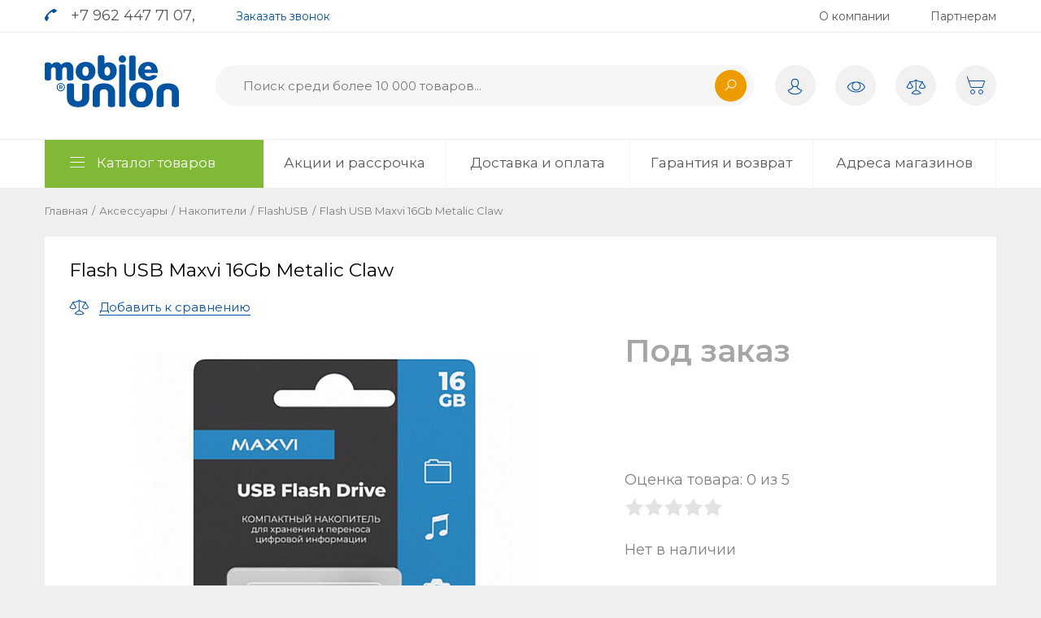

--- FILE ---
content_type: text/html; charset=UTF-8
request_url: https://mobile-union.ru/product/flash_usb_maxvi_16gb_metalic_claw.html
body_size: 10847
content:
<!DOCTYPE html>
<html>
	<head>
		<meta http-equiv="Content-Type" content="text/html; charset=UTF-8" />
<link href="/bitrix/js/ui/design-tokens/dist/ui.design-tokens.min.css?171742113523463" type="text/css"  rel="stylesheet" />
<link href="/bitrix/js/ui/fonts/opensans/ui.font.opensans.min.css?17156039372320" type="text/css"  rel="stylesheet" />
<link href="/bitrix/js/main/popup/dist/main.popup.bundle.min.css?174012171026589" type="text/css"  rel="stylesheet" />
<link href="/bitrix/cache/css/s1/mobile-union/page_6e3296c09606d03da4a357763d99dd4f/page_6e3296c09606d03da4a357763d99dd4f_v1.css?174435273924859" type="text/css"  rel="stylesheet" />
<link href="/bitrix/cache/css/s1/mobile-union/template_900a3aa75aebf102473765f2ac32bd65/template_900a3aa75aebf102473765f2ac32bd65_v1.css?174435260814911" type="text/css"  data-template-style="true" rel="stylesheet" />
<script>if(!window.BX)window.BX={};if(!window.BX.message)window.BX.message=function(mess){if(typeof mess==='object'){for(let i in mess) {BX.message[i]=mess[i];} return true;}};</script>
<script>(window.BX||top.BX).message({"pull_server_enabled":"N","pull_config_timestamp":0,"shared_worker_allowed":"Y","pull_guest_mode":"N","pull_guest_user_id":0,"pull_worker_mtime":1741247020});(window.BX||top.BX).message({"PULL_OLD_REVISION":"Для продолжения корректной работы с сайтом необходимо перезагрузить страницу."});</script>
<script>(window.BX||top.BX).message({"JS_CORE_LOADING":"Загрузка...","JS_CORE_NO_DATA":"- Нет данных -","JS_CORE_WINDOW_CLOSE":"Закрыть","JS_CORE_WINDOW_EXPAND":"Развернуть","JS_CORE_WINDOW_NARROW":"Свернуть в окно","JS_CORE_WINDOW_SAVE":"Сохранить","JS_CORE_WINDOW_CANCEL":"Отменить","JS_CORE_WINDOW_CONTINUE":"Продолжить","JS_CORE_H":"ч","JS_CORE_M":"м","JS_CORE_S":"с","JSADM_AI_HIDE_EXTRA":"Скрыть лишние","JSADM_AI_ALL_NOTIF":"Показать все","JSADM_AUTH_REQ":"Требуется авторизация!","JS_CORE_WINDOW_AUTH":"Войти","JS_CORE_IMAGE_FULL":"Полный размер"});</script>

<script src="/bitrix/js/main/core/core.min.js?1744352540225353"></script>

<script>BX.Runtime.registerExtension({"name":"main.core","namespace":"BX","loaded":true});</script>
<script>BX.setJSList(["\/bitrix\/js\/main\/core\/core_ajax.js","\/bitrix\/js\/main\/core\/core_promise.js","\/bitrix\/js\/main\/polyfill\/promise\/js\/promise.js","\/bitrix\/js\/main\/loadext\/loadext.js","\/bitrix\/js\/main\/loadext\/extension.js","\/bitrix\/js\/main\/polyfill\/promise\/js\/promise.js","\/bitrix\/js\/main\/polyfill\/find\/js\/find.js","\/bitrix\/js\/main\/polyfill\/includes\/js\/includes.js","\/bitrix\/js\/main\/polyfill\/matches\/js\/matches.js","\/bitrix\/js\/ui\/polyfill\/closest\/js\/closest.js","\/bitrix\/js\/main\/polyfill\/fill\/main.polyfill.fill.js","\/bitrix\/js\/main\/polyfill\/find\/js\/find.js","\/bitrix\/js\/main\/polyfill\/matches\/js\/matches.js","\/bitrix\/js\/main\/polyfill\/core\/dist\/polyfill.bundle.js","\/bitrix\/js\/main\/core\/core.js","\/bitrix\/js\/main\/polyfill\/intersectionobserver\/js\/intersectionobserver.js","\/bitrix\/js\/main\/lazyload\/dist\/lazyload.bundle.js","\/bitrix\/js\/main\/polyfill\/core\/dist\/polyfill.bundle.js","\/bitrix\/js\/main\/parambag\/dist\/parambag.bundle.js"]);
</script>
<script>BX.Runtime.registerExtension({"name":"ui.design-tokens","namespace":"window","loaded":true});</script>
<script>BX.Runtime.registerExtension({"name":"ui.fonts.opensans","namespace":"window","loaded":true});</script>
<script>BX.Runtime.registerExtension({"name":"main.popup","namespace":"BX.Main","loaded":true});</script>
<script>BX.Runtime.registerExtension({"name":"popup","namespace":"window","loaded":true});</script>
<script>(window.BX||top.BX).message({"LANGUAGE_ID":"ru","FORMAT_DATE":"DD.MM.YYYY","FORMAT_DATETIME":"DD.MM.YYYY HH:MI:SS","COOKIE_PREFIX":"BITRIX_SM","SERVER_TZ_OFFSET":"10800","UTF_MODE":"Y","SITE_ID":"s1","SITE_DIR":"\/","USER_ID":"","SERVER_TIME":1769034674,"USER_TZ_OFFSET":0,"USER_TZ_AUTO":"Y","bitrix_sessid":"2ffc01f97840d9f8cc821c07b6e10842"});</script>


<script src="/bitrix/js/pull/protobuf/protobuf.min.js?159896124176433"></script>
<script src="/bitrix/js/pull/protobuf/model.min.js?159896124114190"></script>
<script src="/bitrix/js/main/core/core_promise.min.js?15568669692490"></script>
<script src="/bitrix/js/rest/client/rest.client.min.js?16018875699240"></script>
<script src="/bitrix/js/pull/client/pull.client.min.js?174012157249664"></script>
<script src="/bitrix/js/main/popup/dist/main.popup.bundle.min.js?174012171065924"></script>
<script>BX.setJSList(["\/bitrix\/templates\/.default\/components\/bitrix\/catalog.element\/catalog-detail-page\/script.js","\/bitrix\/components\/bitrix\/search.title\/script.js","\/bitrix\/templates\/.default\/components\/bitrix\/sale.basket.basket.line\/header-basket\/script.js"]);</script>
<script>BX.setCSSList(["\/bitrix\/templates\/.default\/components\/bitrix\/catalog.element\/catalog-detail-page\/style.css","\/bitrix\/components\/bitrix\/system.show_message\/templates\/.default\/style.css","\/bitrix\/templates\/.default\/components\/bitrix\/menu\/about-menu\/style.css","\/bitrix\/templates\/.default\/components\/bitrix\/search.title\/search-header\/style.css","\/bitrix\/templates\/.default\/components\/bitrix\/sale.basket.basket.line\/header-basket\/style.css","\/bitrix\/templates\/.default\/components\/bitrix\/menu\/main-menu\/style.css","\/bitrix\/templates\/.default\/components\/bitrix\/breadcrumb\/breadcrumbs\/style.css","\/bitrix\/templates\/.default\/components\/bitrix\/catalog.section.list\/catalog-menu\/style.css"]);</script>
<script>
					(function () {
						"use strict";

						var counter = function ()
						{
							var cookie = (function (name) {
								var parts = ("; " + document.cookie).split("; " + name + "=");
								if (parts.length == 2) {
									try {return JSON.parse(decodeURIComponent(parts.pop().split(";").shift()));}
									catch (e) {}
								}
							})("BITRIX_CONVERSION_CONTEXT_s1");

							if (cookie && cookie.EXPIRE >= BX.message("SERVER_TIME"))
								return;

							var request = new XMLHttpRequest();
							request.open("POST", "/bitrix/tools/conversion/ajax_counter.php", true);
							request.setRequestHeader("Content-type", "application/x-www-form-urlencoded");
							request.send(
								"SITE_ID="+encodeURIComponent("s1")+
								"&sessid="+encodeURIComponent(BX.bitrix_sessid())+
								"&HTTP_REFERER="+encodeURIComponent(document.referrer)
							);
						};

						if (window.frameRequestStart === true)
							BX.addCustomEvent("onFrameDataReceived", counter);
						else
							BX.ready(counter);
					})();
				</script>



<script  src="/bitrix/cache/js/s1/mobile-union/template_ccfb93f66312bb21005e99376be2bda0/template_ccfb93f66312bb21005e99376be2bda0_v1.js?174435260811450"></script>
<script  src="/bitrix/cache/js/s1/mobile-union/page_5b6d21905f384c71a21355e08d4b38b4/page_5b6d21905f384c71a21355e08d4b38b4_v1.js?174435273957925"></script>
<script>var _ba = _ba || []; _ba.push(["aid", "80df2ab3ac7ca7b6959aeb678df05504"]); _ba.push(["host", "mobile-union.ru"]); (function() {var ba = document.createElement("script"); ba.type = "text/javascript"; ba.async = true;ba.src = (document.location.protocol == "https:" ? "https://" : "http://") + "bitrix.info/ba.js";var s = document.getElementsByTagName("script")[0];s.parentNode.insertBefore(ba, s);})();</script>


<title>Flash USB Maxvi 16Gb Metalic Claw | Мобаил Юнион, Ставропольский край</title>
		

<link href="https://fonts.googleapis.com/css?family=Montserrat:300,400,500,600,700,800,900&amp;subset=cyrillic,cyrillic-ext" rel="stylesheet" />
<link href="/design/css/slick.css" rel="stylesheet" />
<link href="/design/css/selectric.css" rel="stylesheet" />
<link href="/design/js/src/css/ilightbox.css" rel="stylesheet" />
<link href="/design/css/jquery.mCustomScrollbar.min.css" rel="stylesheet" />
<link href="/design/css/style.css" rel="stylesheet" />

<script type="text/javascript" src="/design/js/jquery-1.11.1.min.js"></script>
<script type="text/javascript" src="/design/js/jquery-migrate-1.2.1.min.js"></script>
<script type="text/javascript" src="/design/js/src/js/jquery.requestAnimationFrame.js"></script>
<script type="text/javascript" src="/design/js/src/js/jquery.mousewheel.js"></script>
<script type="text/javascript" src="/design/js/src/js/ilightbox.packed.js"></script>
<script type="text/javascript" src="/design/js/jquery.maskedinput-1.2.2.js"></script>
<script type="text/javascript" src="/design/js/jquery.sticky-kit.min.js"></script>
<script type="text/javascript" src="/design/js/slick.min.js"></script>
<script type="text/javascript" src="/design/js/jquery.selectric.js"></script>
<script type="text/javascript" src="/design/js/jquery.mCustomScrollbar.concat.min.js"></script>
<script type="text/javascript" src="/design/js/pvashoot.js"></script>
		<meta name="yandex-verification" content="9f3e17250166ec17" />
<!-- Facebook Pixel Code -->
<script>
!function(f,b,e,v,n,t,s)
{if(f.fbq)return;n=f.fbq=function(){n.callMethod?
n.callMethod.apply(n,arguments):n.queue.push(arguments)};
if(!f._fbq)f._fbq=n;n.push=n;n.loaded=!0;n.version='2.0';
n.queue=[];t=b.createElement(e);t.async=!0;
t.src=v;s=b.getElementsByTagName(e)[0];
s.parentNode.insertBefore(t,s)}(window, document,'script',
'https://connect.facebook.net/en_US/fbevents.js');
fbq('init', '3038876246400409');
fbq('track', 'PageView');
</script>
<noscript><img height="1" width="1" style="display:none"
src="https://www.facebook.com/tr?id=3038876246400409&ev=PageView&noscript=1"
/></noscript>
<!-- End Facebook Pixel Code -->
<meta name="facebook-domain-verification" content="us802wvzf2dkajhcsez607wjtdwq7k" />

	</head>

	<body>
	
		<!-- Yandex.Metrika counter -->
<script type="text/javascript" >
   (function(m,e,t,r,i,k,a){m[i]=m[i]||function(){(m[i].a=m[i].a||[]).push(arguments)};
   m[i].l=1*new Date();k=e.createElement(t),a=e.getElementsByTagName(t)[0],k.async=1,k.src=r,a.parentNode.insertBefore(k,a)})
   (window, document, "script", "https://mc.yandex.ru/metrika/tag.js", "ym");

   ym(49369720, "init", {
        clickmap:true,
        trackLinks:true,
        accurateTrackBounce:true,
        webvisor:true
   });
</script>
<noscript><div><img src="https://mc.yandex.ru/watch/49369720" style="position:absolute; left:-9999px;" alt="" /></div></noscript>
<!-- /Yandex.Metrika counter -->

<script data-skip-moving="true">
    (function(w,d,u,b){
            s=d.createElement('script');r=(Date.now()/1000|0);s.async=1;s.src=u+'?'+r;
            h=d.getElementsByTagName('script')[0];h.parentNode.insertBefore(s,h);
    })(window,document,'https://cdn.bitrix24.ru/b572119/crm/site_button/loader_2_63ebn5.js');
</script> 


				
		<div class="wrapper">
			<header class="header">
	<div class="header-line-1 bb1">
		<div class="wrapper-inside">
			<div class="phone-header-line">
				<i class="icon icon-phone blue"></i>
				<span class="phone-number-item"><a href="tel:+79624477107" class="gray-link td-n">+7 962 447 71 07</a></span>
				<span class="phone-number-item separator">,</span>
				<span class="phone-number-item"></span>
			</div>
			<div class="recall-header-line">
				<a href="#" class="blue-link td-n openPopUp" data-popup="recall">Заказать звонок</a>
			</div>
			<div class="aboutMenu-header-line">
				
<ul class="menu-ul">

			<li><a class="gray-link td-n" href="/about/">О компании</a></li>
		
			<li><a class="gray-link td-n" href="/partneram/">Партнерам</a></li>
		

</ul>
			</div>
		</div>
	</div>	
	<div class="header-line-2 bb1">
		<div class="wrapper-inside">
			<div class="logo-header-line">
				<a href="/"><img src="/design/img/icon/logo.svg" alt="" title="" /></a>
			</div>
			<div class="search-header-line">
				<div class="closeMobile planshet mobile">
					<a href="#" class="btn btn-sphere"></a>
				</div>
					<form id="title-search" action="/search/index.php">
		<input id="title-search-input" type="text" name="q" value="" placeholder="Поиск среди более 10 000 товаров..." />
		<button class="btn btn-sphere btn-orange" type="submit" name="s"><i class="icon icon-search"></i></button>
	</form>
<script>
	BX.ready(function(){
		new JCTitleSearch({
			'AJAX_PAGE' : '/product/flash_usb_maxvi_16gb_metalic_claw.html?ELEMENT_CODE=flash_usb_maxvi_16gb_metalic_claw',
			'CONTAINER_ID': 'title-search',
			'INPUT_ID': 'title-search-input',
			'MIN_QUERY_LEN': 2
		});
	});
</script>
			</div>
			<div class="shopControl-header-line">
				<div class="shopControl-item menuItem mobile">
					<a href="#" class="btn openMenuLink">
						<span class="shopControl-btn btn-sphere btn-green"><span class="buter"></span></span>
					</a>
				</div>
				<div class="shopControl-item phoneItem planshet mobile">
					<a href="#" class="btn openPopUp" data-popup="recall">
						<span class="shopControl-btn btn-sphere btn-gray"><i class="icon icon-phone-blue"></i></span>
					</a>
				</div>
				<div class="shopControl-item searchItem planshet mobile">
					<a href="#" class="btn openSearchString">
						<span class="shopControl-btn btn-sphere btn-gray"><i class="icon icon-search-blue"></i></span>
					</a>
				</div>
				<div class="shopControl-item personalItem">
					<a href="/personal/" class="btn">
						<span class="shopControl-btn btn-sphere btn-gray"><i class="icon icon-personal"></i></span>
					</a>
				</div>
				<!--'start_frame_cache_small-basket-block'-->				<div class="shopControl-item viewsItem">
					<a href="/personal/views/" class="btn">
						<span class="shopControl-btn btn-sphere btn-gray"><i class="icon icon-eye"></i></span>
						
					</a>
				</div>
				<div class="shopControl-item compareItem">
					<a href="/personal/compare/" class="btn">
						<span class="shopControl-btn btn-sphere btn-gray"><i class="icon icon-compare"></i></span>
						
					</a>
				</div>
				<!--'end_frame_cache_small-basket-block'-->				<div class="shopControl-item basketItem">
					<a href="/personal/basket/" class="btn">
						<span class="shopControl-btn btn-sphere btn-gray"><i class="icon icon-basket"></i></span>
						<script>
var bx_basketFKauiI = new BitrixSmallCart;
</script>


<div id="bx_basketFKauiI" class="bx-basket bx-opener"><!--'start_frame_cache_bx_basketFKauiI'--><!--'end_frame_cache_bx_basketFKauiI'--></div>
<script type="text/javascript">
	bx_basketFKauiI.siteId       = 's1';
	bx_basketFKauiI.cartId       = 'bx_basketFKauiI';
	bx_basketFKauiI.ajaxPath     = '/bitrix/components/bitrix/sale.basket.basket.line/ajax.php';
	bx_basketFKauiI.templateName = 'header-basket';
	bx_basketFKauiI.arParams     =  {'HIDE_ON_BASKET_PAGES':'N','PATH_TO_AUTHORIZE':'/login/','PATH_TO_BASKET':'/personal/basket/','PATH_TO_ORDER':'/personal/basket/','PATH_TO_PERSONAL':'/personal/','PATH_TO_PROFILE':'/personal/','PATH_TO_REGISTER':'/login/','POSITION_FIXED':'N','SHOW_AUTHOR':'N','SHOW_EMPTY_VALUES':'N','SHOW_NUM_PRODUCTS':'Y','SHOW_PERSONAL_LINK':'N','SHOW_PRODUCTS':'N','SHOW_TOTAL_PRICE':'N','COMPONENT_TEMPLATE':'.default','CACHE_TYPE':'A','SHOW_REGISTRATION':'N','SHOW_DELAY':'Y','SHOW_NOTAVAIL':'Y','SHOW_IMAGE':'Y','SHOW_PRICE':'Y','SHOW_SUMMARY':'Y','POSITION_VERTICAL':'top','POSITION_HORIZONTAL':'right','MAX_IMAGE_SIZE':'70','AJAX':'N','~HIDE_ON_BASKET_PAGES':'N','~PATH_TO_AUTHORIZE':'/login/','~PATH_TO_BASKET':'/personal/basket/','~PATH_TO_ORDER':'/personal/basket/','~PATH_TO_PERSONAL':'/personal/','~PATH_TO_PROFILE':'/personal/','~PATH_TO_REGISTER':'/login/','~POSITION_FIXED':'N','~SHOW_AUTHOR':'N','~SHOW_EMPTY_VALUES':'N','~SHOW_NUM_PRODUCTS':'Y','~SHOW_PERSONAL_LINK':'N','~SHOW_PRODUCTS':'N','~SHOW_TOTAL_PRICE':'N','~COMPONENT_TEMPLATE':'.default','~CACHE_TYPE':'A','~SHOW_REGISTRATION':'N','~SHOW_DELAY':'Y','~SHOW_NOTAVAIL':'Y','~SHOW_IMAGE':'Y','~SHOW_PRICE':'Y','~SHOW_SUMMARY':'Y','~POSITION_VERTICAL':'top','~POSITION_HORIZONTAL':'right','~MAX_IMAGE_SIZE':'70','~AJAX':'N','cartId':'bx_basketFKauiI'}; // TODO \Bitrix\Main\Web\Json::encode
	bx_basketFKauiI.closeMessage = 'Скрыть';
	bx_basketFKauiI.openMessage  = 'Раскрыть';
	bx_basketFKauiI.activate();
</script>					</a>
				</div>
			</div>
		</div>
	</div>	
	<div class="header-line-3 bb1">
		<div class="wrapper-inside">
			<div class="mainMenu-header-line">
	<div class="closeMobile mobile">
		<a href="#" class="btn btn-sphere"></a>
	</div>
			<div class="mainMenu-catalog">
			<a href="/catalog/" class="btn btn-green catalogMenuBtn">
				<span class="buterbrod"></span>
				<span class="btn-name">Каталог товаров</span>
			</a>
			<ul class="catalog-menu-drop">
				<li><a href="/catalog/telefony/"><i class="icon icon-catalog-phone"></i><span class="name">Телефоны</span></a></li>
					<li><a href="/catalog/aksessuary/"><i class="icon icon-catalog-acsessours"></i><span class="name">Аксессуары</span></a></li>
<!--
				<li><a href="/catalog/planshety/"><i class="icon icon-catalog-planshet"></i><span class="name">Планшеты</span></a></li>
					<li><a href="/catalog/avtomobilnaya_elektronika/"><i class="icon icon-catalog-car"></i><span class="name pseudo-xs">Автомобильная электроника</span><span class="name mobile">Автоэлектроника</span></a></li>
					<li><a href="/catalog/aksessuary/"><i class="icon icon-catalog-acsessours"></i><span class="name">Аксессуары</span></a></li>
					<li><a href="/catalog/mobilnaya-svyaz/"><i class="icon icon-catalog-phone"></i><span class="name">Мобильная связь</span></a></li>
-->
			</ul>
		</div>
		<div class="mainMenu-menu">
			<div class="mainMenu-menu-btn planshet">
				<a href="#"><i class="icon icon-shop-menu"></i><span class="name">Меню сайта</span></a>
			</div>
			<ul class="menu-ul">
	
					<li><a  href="/actions/">Акции и рассрочка</a></li>
	
					<li><a  href="/delivery-and-price/">Доставка и оплата</a></li>
	
					<li><a  href="/garanty/">Гарантия и возврат</a></li>
	
					<li><a  href="/contacts/">Адреса магазинов</a></li>
	
			<li class="planshet mobile"><a href="/about/">О компании</a></li>
			<li class="planshet mobile"><a href="/partneram/">Партнерам</a></li>
		</ul>
	</div>
</div>
		</div>
	</div>	
</header><!-- .header-->			
			<main class="content">
			
									
							<div class="wrapper-inside">
					
					<div class="breadcrumbs"><ul class="menu-ul"><li><a href="/">Главная</a></li>
			<li><span>/</span></li>
			<li class="bx-breadcrumb-item" id="bx_breadcrumb_0" itemscope="" itemtype="http://data-vocabulary.org/Breadcrumb" itemref="bx_breadcrumb_1">
				<a href="/catalog/aksessuary/" title="Аксессуары" itemprop="url">
					Аксессуары
				</a>
			</li>
			<li><span>/</span></li>
			<li class="bx-breadcrumb-item" id="bx_breadcrumb_1" itemscope="" itemtype="http://data-vocabulary.org/Breadcrumb" itemprop="child" itemref="bx_breadcrumb_2">
				<a href="/catalog/aksessuary/nakopiteli/" title="Накопители" itemprop="url">
					Накопители
				</a>
			</li>
			<li><span>/</span></li>
			<li class="bx-breadcrumb-item" id="bx_breadcrumb_2" itemscope="" itemtype="http://data-vocabulary.org/Breadcrumb" itemprop="child">
				<a href="/catalog/aksessuary/nakopiteli/flashusb_1/" title="FlashUSB" itemprop="url">
					FlashUSB
				</a>
			</li>
			<li><span>/</span></li>
			<li class="bx-breadcrumb-item">
				<span>Flash USB Maxvi 16Gb Metalic Claw</span>
			</li></ul></div>		
							<div class="catalogPage bg-white">

	
	


<div class="catalogDetail-page-top bb1">
	<div class="catalog-padding">
		
		<div class="catalogDetail-page-title"><h1>Flash USB Maxvi 16Gb Metalic Claw</h1></div>
		<div class="catalogDetail-page-top-info">
			<div class="catalogDetail-article">
							</div>
			<div class="catalogDetail-compare"><a href="#" class="add2Compare compareItem75657" data-item="75657"><i class="icon icon-compare"></i><span>Добавить к сравнению</span></a></div>
		</div>
		
													
											
						
						
						
				
				
		<div class="catalogDetail-main-conatiner">
			<div class="catalogDetail-picture-block-container">
				<span class="shildiki">
																			</span>
														<div class="catalogDetail-picture-block defaultList">
												<div class="catalogDetail-bigPictures">
																															<div class="bigPictures-item"><a href="/upload/iblock/b42/lx9fozc3hod3bv77w6wj41pxw9ea8dn2.jpg" class="lightboxDefault"><table><tr><td><img src="/upload/resize_cache/iblock/b42/500_500_1/lx9fozc3hod3bv77w6wj41pxw9ea8dn2.jpg" alt="" title="" /></td></tr></table></a></div>
													</div>
					</div>
					<script>
						$(document).ready(function(){
							$('.defaultList .catalogDetail-smallPictures').slick({
								slidesToShow: 5,
								slidesToScroll: 1,
								focusOnSelect: true,
								arrows: false,
								dots: false,
								fade: false,
								vertical: true,
								asNavFor: '.defaultList .catalogDetail-bigPictures'
							});
							$('.defaultList .catalogDetail-bigPictures').slick({
								slidesToShow: 1,
								slidesToScroll: 1,
								asNavFor: '.defaultList .catalogDetail-smallPictures',
								arrows: false,
								dots: false,
								responsive: [
								    {
								      breakpoint: 480,
								      settings: {
								        arrows: true,
								      }
								    },
								]
							});
							$(".lightboxDefault").iLightBox({
								skin: 'smooth',
								path: 'horizontal',
								fullAlone: 0,
								controls: {
									thumbnail: 0,
									arrows: 1,
									slideshow: 1
								}
							});
						});
					</script>
															</div>
			<div class="catalogDetail-price-btns">
				<div class="catalogDetail-price-btns-container">
					<div class="catalogDetail-price">
													<div class="product-plitka-price-block priceBlockId">
								<div class="product-plitka-price-item">
									<span class="gray-text">Под заказ</span>
								</div>
							</div>
											</div>
											<div class="catalogDetail-colors">
							<span class="name catalogDetail-name"></span>
							<div class="colorsChangeCont detailPage" style="display: none;">
															</div>
							<script>
								$(document).ready(function(){
									if($(".colorsChangeCont .colorChange-item").length > 0){
										$(".colorsChangeCont .colorChange-item:eq(0) a").click();
									}
								});
							</script>
						</div>
															</div>
				
								
				<div class="catalogDetail-price-btns-container">
					<div class="catalogDetail-rating">
						<span class="name catalogDetail-name">Оценка товара: 0 из 5</span>
						<div class="ratingStars">
							<div class="stars"></div>
                            <div class="stars-active" style="width: 0%;"></div>

                        </div>
					</div>
											<div class="catalogDetail-avaliable">
							<span class="name catalogDetail-name">Нет в наличии</span>
						</div>
									</div>
				
									<div class="catalogDetail-btns detailBtnsBy pseudo-md">
						<a href="#" class="btn btn-blue-dark priceQuery productBtnId75657" data-popup="priceQuery" data-itemid="75657" data-productname="Flash USB Maxvi 16Gb Metalic Claw"><span>Узнать о поступлении</span></a> 
						<a href="#" class="btn priceQuerySend productBtnId75657" data-popup="priceQuerySend" data-itemid="75657" data-productname="Flash USB Maxvi 16Gb Metalic Claw"><span>Заказать</span></a>
					</div>
							
			</div>
			
							<div class="catalogDetail-btns planshet">
					<a href="#" class="btn btn-blue-dark priceQuery productBtnId75657" data-popup="priceQuery" data-itemid="75657" data-productname="Flash USB Maxvi 16Gb Metalic Claw"><span>Запросить цену</span></a> 
					<a href="#" class="btn priceQuerySend productBtnId75657" data-popup="priceQuerySend" data-itemid="75657" data-productname="Flash USB Maxvi 16Gb Metalic Claw"><span>Заказать</span></a>
				</div>
					
		</div>
	</div>	
</div>	
		
	<div class="catalogDetail-page-bottom" id="catalogPageBottom">
		<div class="catalog-padding">
			<div class="tabs">
				<ul>
										<li><a href="#" data-tab="tab2"><span class="name">Технические характеристики</span></a></li>
                    
                    <li><a href="#" data-tab="tab4"><span class="name">Отзывы<span class="counts">0</span></span></a></li>
					<li><a href="#" data-tab="tab5" class="avaliableClass"><span class="name">Наличие</span></a></li>
				</ul>
			</div>
			<script>
				$(document).ready(function(){
					$(".tabs ul li:eq(0) a").click();
				});
			</script>
			<div class="tabs-block">
								<div class="tabBlock-item tab2">
					
<p><font class="errortext">Элемент не найден!</font></p>				</div>
				<div class="tabBlock-item tab3">
									</div>
				<div class="tabBlock-item tab4">
					<div class="reviewsDetail">
						<div class="reviewsDetail-title">
							<div class="reviews-statistics">
								    								<div class="statistics-item">
										<div class="statistics-item-name">5 звезд</div>
										<div class="statistics-item-line">
                                            <div class="statistics-item-line-orange" style="width: 0%;"></div>

                                        </div>
										<div class="statistics-item-count">0</div>
									</div>
																	    								<div class="statistics-item">
										<div class="statistics-item-name">4 звезды</div>
										<div class="statistics-item-line">
                                            <div class="statistics-item-line-orange" style="width: 0%;"></div>

                                        </div>
										<div class="statistics-item-count">0</div>
									</div>
																	    								<div class="statistics-item">
										<div class="statistics-item-name">3 звезды</div>
										<div class="statistics-item-line">
                                            <div class="statistics-item-line-orange" style="width: 0%;"></div>

                                        </div>
										<div class="statistics-item-count">0</div>
									</div>
																	    								<div class="statistics-item">
										<div class="statistics-item-name">2 звезды</div>
										<div class="statistics-item-line">
                                            <div class="statistics-item-line-orange" style="width: 0%;"></div>

                                        </div>
										<div class="statistics-item-count">0</div>
									</div>
																	    								<div class="statistics-item">
										<div class="statistics-item-name">1 звезда</div>
										<div class="statistics-item-line">
                                            <div class="statistics-item-line-orange" style="width: 0%;"></div>

                                        </div>
										<div class="statistics-item-count">0</div>
									</div>
																								</div>
							<div class="reviews-statistics-result">
								<div class="addReview"><a href="#" class="btn btn-blue-dark openPopUp" data-popup="review" data-itemid="75657">Оставить свой отзыв</a></div>
								<div class="reviews-statistics-result-line">Средний рейтинг: <span>0</span> из <span>5</span></div>
								<div class="reviews-statistics-result-line">Всего отзывов: <span>0</span></div>
							</div>
						</div>
												<div id="comp_f74cacb2edc623b56e0ad7a845761168">
<p><font class="errortext">Раздел не найден.</font></p></div>					</div>
				</div>
				<div class="tabBlock-item tab5">
					
<p><font class="errortext">Элемент не найден</font></p>				</div>
			</div>
		</div>
	</div>
	
</div>

<!--'start_frame_cache_setViewdProducts'-->
<script>
	$(document).ready(function(){
		
		console.log(1);
		$(".shopControl-item.viewsItem .shopControl-count").text(1);
		
	});
</script>


<!--'end_frame_cache_setViewdProducts'-->
	<div class="popular-product-container mainPageInfoContainer">
		<div class="wrapper-inside">
					</div>
	</div>
				
									</div>
								
			</main><!-- .content -->

		</div><!-- .wrapper -->
		
		<footer class="footer">
	<div class="footer-line-1 bb1">
		<div class="wrapper-inside">
			<div class="footer-line-1-left">
				<div class="footer-line-title">Контактная информация</div>
				<div class="footer-line-1-left-side1">
					<div class="footer-inform-block">
						<div class="footer-inform-block-title">Телефон:</div>
						<div class="footer-phone-number"><a href="tel:+79624477107" class="gray-link td-n">+7 962 447 71 07</a></div>
						<div class="footer-phone-number"></div>
					</div>
					<div class="footer-inform-block">
						<div class="footer-inform-block-title">Электронная почта:</div>
						<div class="footer-phone-number"><a href="mailto:store@mobile-union.ru">store@mobile-union.ru</a></div>
					</div>
					<div class="footer-inform-block">
						<div class="footer-inform-block-title">Следуйте за нами в сетях:</div>
						<div class="footer-social">
							<ul class="menu-ul">
	<li><a class="btn btn-gray btn-sphere vk" href="https://vk.com/public146755933" target="_blank"><i class="icon icon-vk"></i></a></li>
	<li><a class="btn btn-gray btn-sphere fb" href="https://www.facebook.com/mobileunionofficial/" target="_blank"><i class="icon icon-fb"></i></a></li>
	<li><a class="btn btn-gray btn-sphere ok" href="https://ok.ru/profile/570889930578" target="_blank"><i class="icon icon-ok"></i></a></li>
</ul>						</div>
					</div>
				</div>
				<div class="footer-line-1-left-side2">
					<div class="footer-inform-block">
						<div class="footer-inform-block-title">Режим работы:</div>
						<div class="footer-phone-number">с 9:00 до 18:00</div>
						<div class="footer-phone-number">Суббота с 10:00 до 13:00
<p>Воскресенье выходной</p></div>
					</div>
					<div class="footer-inform-block pseudo">
						<div class="footer-inform-block-title"></div>
						<div class="footer-phone-number"></div>
					</div>
					<div class="footer-inform-block">
						<div class="footer-inform-block-title">Адрес:</div>
						<div class="footer-phone-number">г. Ставрополь, ул. Лермонтова, 240</div>
					</div>
				</div>
			</div>
			<div class="footer-line-1-right">
				<div class="footer-line-menu-container">
					<div class="footer-line-title">Каталог</div>
					<ul>
			<li><a href="/catalog/aksessuary/">Аксессуары</a></li>
			<li><a href="/catalog/planshety/">Планшеты</a></li>
			<li><a href="/catalog/telefony/">Телефоны</a></li>
	</ul>				</div>
				<div class="footer-line-menu-container">
					<div class="footer-line-title">Компания</div>
					<ul>
						<li><a href="/about/">О нас</a></li>
						<li><a href="/delivery-and-price/">Доставка и оплата</a></li>
						<li><a href="/garanty/">Гарантия и возврат</a></li>
						<li><a href="/partneram/">Партнёрам</a></li>
						<li><a href="/actions/">Акции</a></li>
						<li><a href="/personal/">Личный кабинет</a></li>
					</ul>
				</div>
			</div>
		</div>
	</div>	
	<div class="footer-line-2">
		<div class="wrapper-inside">
			<div class="footer-line-2-left">
				<div class="footer-line2-logo">
					<a href="/"><img src="/design/img/icon/logo.svg" alt="" title=""></a>
				</div>
				<div class="footer-line2-copy footer-phone-number">
					©2026 mobile-union.ru <br />
					интернет-магазин мобильной электроники.<br />
					Все права защищены
				</div>
			</div>
			<div class="footer-line-2-right">
				<div class="footer-line-2-right-top footer-phone-number">
					Информация на данном сайте, носит исключительно информационный характер и ни при каких условиях не является публичной офертой, определяемой положениями статьи 437 ГК РФ. <br />
					<a href="/politika/" class="politicaLink">Политика конфиденциальности</a>
				</div>
				<div class="footer-line-2-right-bottom">
					<div class="dapsite">
						<a href="http://dapsite.ru/" target="_blank">
							<span class="dapsite-text">Создание сайта</span>
							<span class="dapsite-logo"><img src="/design/img/icon/dapsite.svg" alt="" title="" /></span>
						</a>
					</div>
				</div>
			</div>
		</div>
	</div>	
</footer><!-- .footer -->

		
		<div class="shadow-mobile-menu planshet mobile" style="display: none;"></div>
<div class="popUpForms">

		<div class="dialog _recallFormDialog">
		<div class="dialog__overlay"></div>
		<div class="dialog__content bg-white">
			<div class="popUpForm _recallForm">
				<div class="popUpFormContainer">
					<div class="detail-service-form _center">
						<div class="popUp-form-title planshet mobile">
							<div class="form-title">Телефон в Ставрополе</div>
							<div class="popUpCloseBtn">
								<a class="btn btn-sphere" href="#"></a>
							</div>
						</div>
						<div class="popUpForm-phones planshet mobile">
							<div class="footer-phone-number"><a href="tel:+79624477107" class="gray-link td-n">+7 962 447 71 07</a></div>
							<div class="footer-phone-number"></div>
						</div>
						<div class="popUp-form-title">
							<div class="form-title">Заказать звонок</div>
							<div class="popUpCloseBtn pseudo-md pseudo-xs">
								<a class="btn btn-sphere" href="#"></a>
							</div>
						</div>
						<form action="" method="" class="sendFormAjax recallPopFormClass" data-classname="recallPopFormClass">
							<input type="hidden" name="action" value="DEFAULT_FORM" />
							<input type="hidden" name="formField[hiddenService][name]" value="Заполненная форма">
							<input class="forHiddenName" type="hidden" name="formField[hiddenService][value]" value="Заказать звонок">
							<div class="input-field-container">
								<input type="hidden" name="formField[userName][name]" value="Имя пользователя">
								<input type="text" class="field-sendFormAjax" name="formField[userName][value]" placeholder="Ваше имя... *" required="">
								<span class="error-message"></span>
							</div>
							<div class="input-field-container">
								<input type="hidden" name="formField[userPhone][name]" value="Номер телефона">
								<input type="text" name="formField[userPhone][value]" class="phoneNumber field-sendFormAjax" placeholder="Телефон... *" required="">
								<span class="error-message"></span>
							</div>
							<div class="input-field-container btn-field-container">
								<button type="submit" class="btn btn-blue-dark">Отправить</button>
							</div>
							<div class="formContainer-side1 _center">
								<p>Нажимая кнопку «Отправить»,<br />вы даёте согласие<br />на <a href="/politica/" class="politicaLink">обработку персональных данных</a></p>
							</div>
						</form>
					</div>
				</div>
			</div>
		</div>
	</div>
		
		<div class="dialog _messageFormDialog">
		<div class="dialog__overlay"></div>
		<div class="dialog__content bg-white">
			<div class="popUpForm _recallForm">
				<div class="popUpFormContainer">
					<div class="detail-service-form _center">
						<div class="popUp-form-title">
							<div class="form-title">Отправить сообщение</div>
							<div class="popUpCloseBtn">
								<a class="btn btn-sphere" href="#"></a>
							</div>
						</div>
						<form action="" method="" class="sendFormAjax messagePopFormClass" data-classname="messagePopFormClass">
							<input type="hidden" name="action" value="DEFAULT_FORM" />
							<input type="hidden" name="formField[hiddenService][name]" value="Заполненная форма">
							<input class="forHiddenName" type="hidden" name="formField[hiddenService][value]" value="Отправить сообщение">
							<div class="input-field-container">
								<input type="hidden" name="formField[userName][name]" value="Имя пользователя">
								<input type="text" class="field-sendFormAjax" name="formField[userName][value]" placeholder="Ваше имя... *" required="">
								<span class="error-message"></span>
							</div>
							<div class="input-field-container">
								<input type="hidden" name="formField[userPhone][name]" value="Номер телефона">
								<input type="text" name="formField[userPhone][value]" class="phoneNumber field-sendFormAjax" placeholder="Телефон... *" required="">
								<span class="error-message"></span>
							</div>
							<div class="input-field-container">
								<input type="hidden" name="formField[userMessage][name]" value="Текст сообщение">
								<textarea name="formField[userMessage][value]" class="field-sendFormAjax" placeholder="Текст сообщения... *" required=""></textarea>
								<span class="error-message"></span>
							</div>
							<div class="input-field-container btn-field-container">
								<button type="submit" class="btn btn-blue-dark">Отправить</button>
							</div>
							<div class="formContainer-side1 _center">
								<p>Нажимая кнопку «Отправить»,<br />вы даёте согласие<br />на <a href="/politica/" class="politicaLink">обработку персональных данных</a></p>
							</div>
						</form>
					</div>
				</div>
			</div>
		</div>
	</div>
		
		<div class="dialog _vakancyFormDialog">
		<div class="dialog__overlay"></div>
		<div class="dialog__content bg-white">
			<div class="popUpForm _vakancyForm">
				<div class="popUpFormContainer">
					<div class="detail-service-form _center">
						<div class="popUp-form-title">
							<div class="form-title">Откликнуться на вакансию</div>
							<div class="popUpCloseBtn pseudo-md pseudo-xs">
								<a class="btn btn-sphere" href="#"></a>
							</div>
						</div>
						<form action="" method="" class="sendFormAjax vakancyPopFormClass" data-classname="vakancyPopFormClass">
							<input type="hidden" name="action" value="DEFAULT_FORM" />
							<input type="hidden" name="formField[hiddenService][name]" value="Заполненная форма">
							<input class="forHiddenName" type="hidden" name="formField[hiddenService][value]" value="Отклик на вакансию">
							<input type="hidden" name="formField[vakancyName][name]" value="Вакансия">
							<input class="forHiddenName" type="hidden" name="formField[vakancyName][value]" id="insertVakancy" value="">
							<div class="input-field-container">
								<input type="hidden" name="formField[userName][name]" value="Имя пользователя">
								<input type="text" class="field-sendFormAjax" name="formField[userName][value]" placeholder="Ваше имя... *" required="">
								<span class="error-message"></span>
							</div>
							<div class="input-field-container">
								<input type="hidden" name="formField[userPhone][name]" value="Номер телефона">
								<input type="text" name="formField[userPhone][value]" class="phoneNumber field-sendFormAjax" placeholder="Телефон... *" required="">
								<span class="error-message"></span>
							</div>
							<div class="input-field-container btn-field-container">
								<button type="submit" class="btn btn-blue-dark">Отправить</button>
							</div>
							<div class="formContainer-side1 _center">
								<p>Нажимая кнопку «Отправить»,<br />вы даёте согласие<br />на <a href="/politica/" class="politicaLink">обработку персональных данных</a></p>
							</div>
						</form>
					</div>
				</div>
			</div>
		</div>
	</div>
		
		<div class="dialog _buyOneClickFormDialog">
		<div class="dialog__overlay"></div>
		<div class="dialog__content bg-white">
			<div class="popUpForm _buyOneClickForm">
				<div class="popUpFormContainer">
					<div class="detail-service-form _center">
						<div class="popUp-form-title">
							<div class="form-title buyOneClickTitle">Купить в 1 клик</div>
							<div class="popUpCloseBtn">
								<a class="btn btn-sphere" href="#"></a>
							</div>
						</div>
						<form action="" method="" class="sendFormAjax buyOneClickPopFormClass" data-classname="buyOneClickPopFormClass">
							<input type="hidden" name="action" value="ORDER_BY_ONE_CLICK" />
							<input type="hidden" name="PRODUCT_ID" value="" />
							<div class="input-field-container">
								<input type="text"  name="FIO" class="field-sendFormAjax" placeholder="Ваше имя... *" required="">
							</div>
							<div class="input-field-container">
								<input type="text" name="PHONE_NUMBER" class="phoneNumber" placeholder="Телефон... *" required="">
							</div>
							<div class="input-field-container">
								<input type="text" name="EMAIL" class="" placeholder="Email... *" required="">
							</div>
														<div class="input-field-container">
								<p>Нажимая кнопку «Отправить»,<br />вы даёте согласие<br />на <a href="/politica/" class="politicaLink">обработку персональных данных</a></p>
							</div>
							<div class="size2 btn-field-container">
								<button type="submit" class="btn btn-blue-dark">Отправить</button>
							</div>
						</form>
					</div>
				</div>
			</div>
		</div>
	</div>
		
		<div class="dialog _priceQuerySendFormDialog">
		<div class="dialog__overlay"></div>
		<div class="dialog__content bg-white">
			<div class="popUpForm _priceQueryFormForm">
				<div class="popUpFormContainer">
					<div class="detail-service-form _center">
						<div class="popUp-form-title">
							<div class="form-title">Заказать товар</div>
							<div class="form-title priceQuerySendTitle">Узнать цену</div>
							<div class="popUpCloseBtn">
								<a class="btn btn-sphere" href="#"></a>
							</div>
						</div>
						<form action="" method="" class="sendFormAjax priceQuerySendPopFormClass" data-classname="priceQuerySendPopFormClass">
							<input type="hidden" name="action" value="PRICE_QUERY_SEND" />
							<input type="hidden" name="PRODUCT_ID" value="" />
							<div class="input-field-container">
								<input type="text"  name="FIO" class="field-sendFormAjax" placeholder="Ваше имя... *" required="">
							</div>
							<div class="input-field-container">
								<input type="text" name="PHONE_NUMBER" class="phoneNumber" placeholder="Телефон... *" required="">
							</div>
							<div class="input-field-container">
								<input type="text" name="EMAIL" class="" placeholder="Email... *" required="">
							</div>
														<div class="input-field-container">
								<p>Нажимая кнопку «Отправить»,<br />вы даёте согласие<br />на <a href="/politica/" class="politicaLink">обработку персональных данных</a></p>
							</div>
							<div class="size2 btn-field-container">
								<button type="submit" class="btn btn-blue-dark">Отправить</button>
							</div>
						</form>
					</div>
				</div>
			</div>
		</div>
	</div>
		
		<div class="dialog _priceQueryFormDialog">
		<div class="dialog__overlay"></div>
		<div class="dialog__content bg-white">
			<div class="popUpForm _priceQueryFormForm">
				<div class="popUpFormContainer">
					<div class="detail-service-form _center">
						<div class="popUp-form-title">
							<div class="form-title">Узнать о поступлении</div>
							<div class="form-title priceQueryTitle">Узнать о поступлении</div>
							<div class="popUpCloseBtn">
								<a class="btn btn-sphere" href="#"></a>
							</div>
						</div>
						<form action="" method="" class="sendFormAjax priceQueryPopFormClass" data-classname="priceQueryPopFormClass">
							<input type="hidden" name="action" value="PRICE_QUERY" />
							<input type="hidden" name="PRODUCT_ID" value="" />
							<div class="input-field-container">
								<input type="text"  name="FIO" class="field-sendFormAjax" placeholder="Ваше имя... *" required="">
							</div>
							<div class="input-field-container">
								<input type="text" name="PHONE_NUMBER" class="phoneNumber" placeholder="Телефон... *" required="">
							</div>
							<div class="input-field-container">
								<input type="text" name="EMAIL" class="" placeholder="Email... *" required="">
							</div>
														<div class="input-field-container">
								<p>Нажимая кнопку «Отправить»,<br />вы даёте согласие<br />на <a href="/politica/" class="politicaLink">обработку персональных данных</a></p>
							</div>
							<div class="size2 btn-field-container">
								<button type="submit" class="btn btn-blue-dark">Отправить</button>
							</div>
						</form>
					</div>
				</div>
			</div>
		</div>
	</div>
	
		<div class="dialog _reviewFormDialog">
		<div class="dialog__overlay"></div>
		<div class="dialog__content bg-white">
			<div class="popUpForm _reviewForm">
				<div class="popUpFormContainer">
					<div class="detail-service-form _center">
						<div class="popUp-form-title">
							<div class="form-title">Оставить отзыв</div>
							<div class="popUpCloseBtn">
								<a class="btn btn-sphere" href="#"></a>
							</div>
						</div>
						<form action="" method="" class="sendFormAjax reviewPopFormClass" data-classname="reviewPopFormClass">
							<input type="hidden" id="CATALOG_ID" name="PROPS[1024]" value="" />
							<input type="hidden" name="action" value="COMMENT" />
							<div class="input-field-container review-form">
								<div class="review-rating-field">
									<span class="name">Оцените товар</span>
									<div class="review-rating-field-conatiner stars">
										<div class="stars-item" data-star="1"></div>
										<div class="stars-item" data-star="2"></div>
										<div class="stars-item" data-star="3"></div>
										<div class="stars-item" data-star="4"></div>
										<div class="stars-item" data-star="5"></div>
									</div>
									<input type="hidden" id="VOTE" name="PROPS[1023]" value="0" />
								</div>
							</div>
							<div class="textarea-field-container">
								<textarea name="PREVIEW_TEXT" placeholder="Текст отзыва..." required=""></textarea>
							</div>
							<div class="input-field-container size2">
								<input type="text" class="field-sendFormAjax" name="PROPS[1021]" placeholder="Ваше имя... *" required="">
							</div>
							<div class="input-field-container size2">
								<input type="text" name="PROPS[1022]" class="phoneNumber" placeholder="Телефон... *" required="">
							</div>
							<div class="formContainer-side1 size2">
								<p>Нажимая кнопку «Отправить»,<br />вы даёте согласие<br />на <a href="/politica/" class="politicaLink">обработку персональных данных</a></p>
							</div>
							<div class="input-field-container size2 btn-field-container">
								<button type="submit" class="btn btn-blue-dark">Отправить</button>
							</div>
						</form>
					</div>
				</div>
			</div>
		</div>
	</div>
		
		<div class="dialog _reviewFormDialogSuccess">
		<div class="dialog__overlay"></div>
		<div class="dialog__content bg-white">
			<div class="popUpForm _reviewForm">
				<div class="popUpFormContainer">
					<div class="detail-service-form _center">
						<div class="popUp-form-title">
							<div class="form-title">Отзыв добавлен</div>
							<div class="popUpCloseBtn">
								<a class="btn btn-sphere" href="#"></a>
							</div>
						</div>
						<div class="popUpForm-text">
							Ваш отзыв успешно добавлен, после одобрения модератором, он появиться на сайте.<br />Спасибо!
						</div>
						<div class="popUpForm-btnDop"><a class="btn btn-blue-dark btnClose" href="#">Ок</a></div>
					</div>
				</div>
			</div>
		</div>
	</div>
		
		<div class="dialog _priceQueryFormDialogSuccess">
		<div class="dialog__overlay"></div>
		<div class="dialog__content bg-white">
			<div class="popUpForm _reviewForm">
				<div class="popUpFormContainer">
					<div class="detail-service-form _center">
						<div class="popUp-form-title">
							<div class="form-title">Запрос успешно отправлен</div>
							<div class="popUpCloseBtn">
								<a class="btn btn-sphere" href="#"></a>
							</div>
						</div>
						<div class="popUpForm-text">
							Ваш запрос успешно отправлен. Наш менеджен свяжется с вами для уточнения цены и деталей заказа.<br />Спасибо!
						</div>
						<div class="popUpForm-btnDop"><a class="btn btn-blue-dark btnClose" href="#">Ок</a></div>
					</div>
				</div>
			</div>
		</div>
	</div>
		
		<div class="dialog _buyOneClickFormDialogSuccess">
		<div class="dialog__overlay"></div>
		<div class="dialog__content bg-white">
			<div class="popUpForm _reviewForm">
				<div class="popUpFormContainer">
					<div class="detail-service-form _center">
						<div class="popUp-form-title">
							<div class="form-title">Заказ оформлен</div>
							<div class="popUpCloseBtn">
								<a class="btn btn-sphere" href="#"></a>
							</div>
						</div>
						<div class="popUpForm-text">
							Ваш заказ успешно оформлен, вам на почту отправлена информация о заказе, наш менеджер с вами свяжется в ближайшее время для уточнения деталей получения заказа.<br />Спасибо!
						</div>
						<div class="popUpForm-btnDop"><a class="btn btn-blue-dark btnClose" href="#">Ок</a></div>
					</div>
				</div>
			</div>
		</div>
	</div>
		
		<div class="dialog _reviewFormDialogError">
		<div class="dialog__overlay"></div>
		<div class="dialog__content bg-white">
			<div class="popUpForm _reviewForm">
				<div class="popUpFormContainer">
					<div class="detail-service-form _center">
						<div class="popUp-form-title">
							<div class="form-title">Произошла ошибка</div>
							<div class="popUpCloseBtn">
								<a class="btn btn-sphere" href="#"></a>
							</div>
						</div>
						<div class="popUpForm-text">Попробуйте повторить попытку позже.</div>
						<div class="popUpForm-btnDop"><a class="btn btn-blue-dark btnClose" href="#">Ок</a></div>
					</div>
				</div>
			</div>
		</div>
	</div>
		
		<div class="dialog _buyOneClickFormDialogError">
		<div class="dialog__overlay"></div>
		<div class="dialog__content bg-white">
			<div class="popUpForm _reviewForm">
				<div class="popUpFormContainer">
					<div class="detail-service-form _center">
						<div class="popUp-form-title">
							<div class="form-title">Произошла ошибка</div>
							<div class="popUpCloseBtn">
								<a class="btn btn-sphere" href="#"></a>
							</div>
						</div>
						<div class="popUpForm-text">Попробуйте повторить попытку позже.</div>
						<div class="popUpForm-btnDop"><a class="btn btn-blue-dark btnClose" href="#">Ок</a></div>
					</div>
				</div>
			</div>
		</div>
	</div>
		
		<div class="dialog _reviewFormDialogAdded">
		<div class="dialog__overlay"></div>
		<div class="dialog__content bg-white">
			<div class="popUpForm _reviewForm">
				<div class="popUpFormContainer">
					<div class="detail-service-form _center">
						<div class="popUp-form-title">
							<div class="form-title">Товар добавлен</div>
							<div class="popUpCloseBtn">
								<a class="btn btn-sphere" href="#"></a>
							</div>
						</div>
						<div class="popUpForm-text">
							Товар <span class="productAddedSpan"></span> добавлен в корзину
						</div>
						<div class="popUpForm-btnDop">
							<a class="btn btn-blue-dark btnClose" href="#">Продолжить покупки</a>
						</div>
						<div class="popUpForm-btnDop">
							<a class="btn btn-green btnClose btnLinked" href="/personal/basket/">Перейти в корзину</a>
						</div>
					</div>
				</div>
			</div>
		</div>
	</div>
		
		<div class="dialog _defaultFormDialogAdded">
		<div class="dialog__overlay"></div>
		<div class="dialog__content bg-white">
			<div class="popUpForm _reviewForm">
				<div class="popUpFormContainer">
					<div class="detail-service-form _center">
						<div class="popUp-form-title">
							<div class="form-title">Сообщение отправлено</div>
							<div class="popUpCloseBtn">
								<a class="btn btn-sphere" href="#"></a>
							</div>
						</div>
						<div class="popUpForm-text">
							Сообщение успешно отправлено, в ближайшее время с вами свяжется наш менеджер
						</div>
						<div class="popUpForm-btnDop"><a class="btn btn-blue-dark btnClose" href="#">ОК</a></div>
					</div>
				</div>
			</div>
		</div>
	</div>
		
	
		<div class="dialog _personalChangeFormDialogAdded">
		<div class="dialog__overlay"></div>
		<div class="dialog__content bg-white">
			<div class="popUpForm _reviewForm">
				<div class="popUpFormContainer">
					<div class="detail-service-form _center">
						<div class="popUp-form-title">
							<div class="form-title">Обновление персональной информации</div>
							<div class="popUpCloseBtn">
								<a class="btn btn-sphere" href="#"></a>
							</div>
						</div>
						<div class="popUpForm-text personalChangeText">
						
						</div>
						<div class="popUpForm-btnDop"><a class="btn btn-blue-dark btnClose" href="#">ОК</a></div>
					</div>
				</div>
			</div>
		</div>
	</div>
		
		<div class="dialog _creditFormDialog">
		<div class="dialog__overlay"></div>
		<div class="dialog__content bg-white">
			<div class="popUpCloseBtn">
				<a class="btn btn-sphere" href="#"></a>
			</div>
			<div id="pos-credit-container"></div>
		</div>
	</div>
		
</div>	</body>
</html>

--- FILE ---
content_type: text/css
request_url: https://mobile-union.ru/design/css/style.css
body_size: 140166
content:
/* Eric Meyer's CSS Reset */
html, body, div, span, applet, object, iframe,
h1, h2, h3, h4, h5, h6, p, blockquote, pre,
a, abbr, acronym, address, big, cite, code,
del, dfn, em, img, ins, kbd, q, s, samp,
small, strike, strong, sub, sup, tt, var,
b, u, i, center,
dl, dt, dd, ol, ul, li,
fieldset, form, label, legend,
table, caption, tbody, tfoot, thead, tr, th, td,
article, aside, canvas, details, embed,
figure, figcaption, footer, header, hgroup,
menu, nav, output, ruby, section, summary,
time, mark, audio, video {
	margin: 0;
	padding: 0;
	border: 0;
	font-size: 100%;
	font: inherit;
	vertical-align: baseline;
}
/* HTML5 display-role reset for older browsers */
article, aside, details, figcaption, figure,
footer, header, hgroup, menu, nav, section {
	display: block;
}
body {
	line-height: 1;
}
ol, ul {
	list-style: none;
}
blockquote, q {
	quotes: none;
}
blockquote:before, blockquote:after,
q:before, q:after {
	content: '';
	content: none;
}
table {
	border-collapse: collapse;
	border-spacing: 0;
}
/* End of Eric Meyer's CSS Reset */

html {
	height: 100%;
	background: #efefef;
}
article, aside, details, figcaption, figure, footer, header, hgroup, main, nav, section, summary {
	display: block;
}
body {
	font: 12px/18px 'Montserrat', sans-serif;
	width: 100%;
	height: 100%;
}
input[type=text], button[type=submit], textarea{
	font-family: 'Montserrat', sans-serif;
}
.wrapper {
	width: 100%;
	margin: 0 auto;
	min-height: 100%;
	height: auto !important;
	height: 100%;
}
.wrapper-inside{
	width: 1170px;
	margin: 0 auto;
	min-height: 100%;
	height: auto !important;
	height: 100%;
}



img{
	vertical-align: top;
}



.bb1{
	border-bottom: 1px solid #eeeeee;
}
a.td-n{
	text-decoration: none;
}
a.td-n:hover{
	text-decoration: underline;
}



/*ICONS*/

.icon{
	display: inline-block;
}
.icon.blue{
	fill: #0e5aa4;
}
.icon-phone{
	width: 15px;
	height: 15px;
	background: url(../img/icon/icon-phone-blue.svg);
}
.icon-phone-blue{
	width: 19px;
	height: 19px;
	background: url(../img/icon/icon-phone-small-blue.svg);
}
.icon-search{
	width: 15px;
	height: 15px;
	background: url(../img/icon/icon-search-white.svg);
}
.icon-search-blue{
	width: 20px;
	height: 19px;
	background: url(../img/icon/icon-search-blue.svg);
}
.icon-personal{
	width: 20px;
    height: 21px;
	background: url(../img/icon/icon-personal-blue.svg);
}
.icon-eye{
    width: 25px;
    height: 20px;
	background: url(../img/icon/icon-eye-blue.svg);
}
.icon-compare, a:hover .icon-compare-gray{
	width: 25px;
    height: 20px;
	background: url(../img/icon/icon-compare-blue.svg);
}
a.active .icon-compare-gray{
	width: 25px;
	height: 20px;
	background: url(../img/icon/icon-compare-white.svg);
}
.icon-compare-gray{
	width: 25px;
    height: 20px;
	background: url(../img/icon/icon-compare-grey.svg);
}
.icon-basket{
	width: 24px;
    height: 23px;
	background: url(../img/icon/icon-basket-blue.svg);
}
.icon-basket-white{
	width: 26px;
    height: 24px;
	background: url(../img/icon/icon-basket-white.svg);
}
.icon-oneclick{
	width: 25px;
	height: 26px;
	background: url(../img/icon/icon-oneclick-blue.svg);
}
.icon-map-dot{
	width: 29px;
	height: 40px;
	background: url(../img/icon/icon-map-white.svg);
}
.icon-contact-phone{
	width: 31px;
	height: 34px;
	background: url(../img/icon/icon-phone-white.svg);
}
.icon-contact-mail{
	width: 41px;
	height: 28px;
	background: url(../img/icon/icon-mail-white.svg);
}
.icon-catalog-phone{
    width: 16px;
    height: 26px;
	background: url(../img/icon/icon-prod-phone-white.svg);
}
.icon-catalog-planshet{
	width: 28px;
	height: 21px;
	background: url(../img/icon/icon-prod-planshet-white.svg);
}
.icon-catalog-car{
	width: 27px;
    height: 19px;
	background: url(../img/icon/icon-prod-car-white.svg);
}
.icon-catalog-acsessours{
	width: 26px;
    height: 19px;
	background: url(../img/icon/icon-prod-acsessuar-white.svg);
}
.icon-shop-menu{
	width: 20px;
	height: 20px;
	background: url(../img/icon/icon-shop-menu.svg);
}
.icon-vk{
	width: 16px;
	height: 9px;
	background: url(../img/icon/icon-social-vk.svg);
}
.icon-fb{
	width: 8px;
	height: 15px;
	background: url(../img/icon/icon-social-fb.svg);
}
.icon-ok{
    width: 10px;
    height: 17px;
	background: url(../img/icon/icon-social-ok.svg);
}
.icon-arrow-middle-left{
	width: 8px;
	height: 23px;
	background: url(../img/icon/arrow-middle-black-left.svg);
}
.icon-arrow-middle-right{
	width: 8px;
	height: 23px;
	background: url(../img/icon/arrow-middle-black-right.svg);
}
.icon-arrow-bottom-blue{
	width: 13px;
	height: 5px;
	background: url(../img/icon/arrow-middle-blue-bottom.svg);
}
.icon-arrow-top-blue{
	width: 13px;
	height: 5px;
	background: url(../img/icon/arrow-middle-blue-bottom.svg);
	transform: rotate(-180deg);
}
.icon-exit{
	width: 25px;
	height: 20px;
	background: url(../img/icon/icon-arrow-right-red.svg);
}
.icon-readmore{
	width: 18px;
	height: 18px;
	border-radius: 50%;
	border: 1px solid #0453a0;
	position: relative;
}
.icon-readmore:after,
.icon-readmore:before{
	content: "";
	position: absolute;
	display: inline-block;
	width: 6px;
	height: 1px;
	background: #0453a0;
	left: 50%;
	margin-left: -2px;
}
.icon-readmore:after{
	top:10px;
	transform: rotate(-45deg);
}
.icon-readmore:before{
	top:6px;
	transform: rotate(45deg);
}



/*LINKS*/

.gray-link{
	color: #585858;
	transition: all 0.3s ease;
}
.gray-link:hover{
	color: #1048af;
}
.blue-link{
	color: #0453a0;
	transition: all 0.3s ease;
}
.blue-link:hover{
	color: #80b935;
}


.gray-text{
	color: #a6a6a6;
}



/*BUTTONS*/

.btn{
	display: inline-block;
	transition: all 0.3s ease;
}
.btn-sphere{
	border-radius: 50%;
}
.btn-orange{
	background: #ed9c00;
}
a.btn-orange:hover, button.btn-orange:hover{
	background: #80b935;
}
.btn-gray{
	background: #f1f1f1;
}
.btn-green{
	background: #80b935;
}
.btn-blue{
	background: #68b2fa;
}
.btn-blue-dark{
	background: #0453a0;
}
.btn-blue-dark:hover{
	background: #80b935;
}
.btn-red{
	background: #f1315a;
}
.btn-white{
	border: 1px solid white;
	border-radius: 4px;
	color: white;
}
.btn-white:hover{
	background: white;
	color: #0453a0;
}
.btn-nobg{
	background: none;
}


.bg-white{
	background: white;
}
.bg-green{
	background: #80b935;
}

.changeDeliveryPost{
	display: inline-block;
	vertical-align: top;
	text-align: center;
	text-decoration: none;
	color: white;
	font-size: 14px;
	line-height: 24px;
	border-radius: 4px;
	padding: 8px 20px 9px;
	margin-top: 10px;
}

/*МЕНЮ*/

.menu-ul{

}
.menu-ul li{
	list-style-type: none;
	float: left;
}
.menu-ul li a{
	
}



b{
	font-weight: 600;
}
b.extra{
	font-weight: 900;
}



.mainPageInfoContainer{
	margin-top: 49px;
	margin-bottom: 49px;
}
.mainPageInfoContainer-toTop{

}


/* Header
-----------------------------------------------------------------------------*/
.header {
	height: 232px;
	background: white;
}






/*HEADER-LINE-1*/

.header-line-1{
	padding-top: 7px;
	display: inline-block;
	width: 100%;
	padding-bottom: 8px;
}

.phone-header-line{
	color: #585858;
	font-size: 18px;
	line-height: 24px;
	display: inline-block;
	float: left;
}
.phone-header-line i{
	float: left;
	margin-right: 17px;
	margin-top: 4px;
}
.phone-header-line .phone-number-item{
	display: inline-block;
	float: left;
}
.phone-header-line .phone-number-item.separator{
	margin-right: 17px;
}
.phone-header-line .phone-number-item a{
	
}

.recall-header-line{
	display: inline-block;
	margin-left: 33px;
	margin-top: 4px;
}
.recall-header-line a{
	font-size: 14px;
	line-height: 18px;
}


.aboutMenu-header-line{
	display: inline-block;
	float: right;
	margin-top: 4px;
}
.aboutMenu-header-line ul{

}
.aboutMenu-header-line ul li{
	margin-left: 50px;
}
.aboutMenu-header-line a{
	font-size: 14px;
	line-height: 18px;
}

/*HEADER-LINE-1*/
/*HEADER-LINE-2*/

.header-line-2{
	display: inline-block;
	width: 100%;
	padding-top: 28px;
	padding-bottom: 38px;
	float: left;
}

.logo-header-line{
	display: inline-block;
	float: left;
	margin-right: 45px;
}
.logo-header-line a{
	display: inline-block;
	width: 165px;
	height: 65px;
}
.logo-header-line img{
	
}

.search-header-line{
	display: inline-block;
	float: left;
	width: 660px;
	position: relative;
	margin-top: 12px;
}
.search-header-line input{
	width: 85%;
	border: 0px;
	border-radius: 40px;
	background: #f6f6f6;
	font-size: 15px;
	line-height: 24px;
	height: 48px;
	outline: none;
	border: 1px solid #f6f6f6;
	padding: 0 10% 0 5%;
	transition: all 0.3s ease;
}
.search-header-line input:focus{
	border: 1px solid #1048af;
	background: white;

}
.search-header-line button{
	border: 0px;
	position: absolute;
    right: 7px;
    top: 6px;
    width: 39px;
    height: 39px;
    cursor: pointer;
}

.shopControl-header-line{
	display: inline-block;
	float: right;
	margin-top: 12px;
}
.shopControl-header-line .shopControl-item{
	float: left;
	margin-left: 24px;
	position: relative;
	text-align: center;
}
.shopControl-header-line .shopControl-item a:hover .shopControl-btn{
	border: 1px solid #1048af;
	background: white;
}
.shopControl-header-line .shopControl-item:first-of-type{
	margin-left: 0px;
}
.shopControl-header-line .shopControl-item.basketItem i{
	margin-top: 12px;
}
.shopControl-header-line .shopControl-item.compareItem i{
	margin-top: 16px;
}
.shopControl-header-line .shopControl-item.viewsItem i{
	margin-top: 16px;
}
.shopControl-header-line .shopControl-item.personalItem i{
	margin-top: 15px;
}
.shopControl-header-line .shopControl-item.searchItem i{
	margin-top: 16px;
}
.shopControl-header-line .shopControl-item.phoneItem i{
	margin-top: 16px;
}
.shopControl-header-line .shopControl-item.menuItem .buter{
	position: absolute;
	display: inline-block;
    width: 17px;
    height: 1px;
    background: white;
    left: 17px;
    top: 24px;
}
.shopControl-header-line .shopControl-item.menuItem .buter:after,
.shopControl-header-line .shopControl-item.menuItem .buter:before{
	content: "";
	position: absolute;
	display: inline-block;
	width: 100%;
	height: 1px;
	background: white;
	left: 0px;
}
.shopControl-header-line .shopControl-item.menuItem .buter:after{
	top: 6px;
}
.shopControl-header-line .shopControl-item.menuItem .buter:before{
	top: -6px;
}
.shopControl-btn{
	display: inline-block;
	width: 48px;
	height: 48px;
	border: 1px solid #f1f1f1;
	transition: all 0.3s ease;
}
.shopControl-btn{

}
.shopControl-count{
	position: absolute;
	border-radius: 50%;
	bottom: -15px;
	right: 14px;
	width: 21px;
	font-size: 11px;
	line-height: 22px;
	color: white;
	text-align: center;
	padding-left: 1px;
}

/*HEADER-LINE-2*/

/*HEADER-LINE-3*/
.header-line-3{
	display: inline-block;
	width: 100%;
	vertical-align: top;
}

.mainMenu-header-line{

}
.mainMenu-catalog{
	display: inline-block;
	float: left;
	width: 23%;
	position: relative;
}
.mainMenu-catalog ul{
	display: none;
	position: absolute;
	z-index: 100;
	width: 362px;
	background: #80b935;
}
.mainMenu-catalog ul li{
	border-bottom: 1px solid white;
}
.mainMenu-catalog ul li:last-of-type{
	border-bottom: 0px;
}
.mainMenu-catalog ul li a{
	position: relative;
	padding-top: 24px;
    padding-bottom: 23px;
    transition: all 0.3s ease;
}
.mainMenu-catalog ul li a:hover{
	background: #91c947;
}
.mainMenu-catalog ul li a i{
	position: absolute;
    left: 23px;
    top: 20px;
}
.mainMenu-catalog ul li a i.icon-catalog-planshet{
	left: 17px;
    top: 23px;
}
.mainMenu-catalog ul li a i.icon-catalog-car{
	left: 17px;
    top: 24px;
}
.mainMenu-catalog ul li a i.icon-catalog-acsessours{
    left: 18px;
    top: 25px;
}
.mainMenu-catalog:hover ul{
	display: block;	
}
.mainMenu-catalog a{
	display: block;
	text-decoration: none;
	color: white;
	position: relative;
	padding-left: 64px;
	padding-right: 20px;
	padding-bottom: 22px;
	padding-top: 19px;
    font-size: 17px;
}
.mainMenu-catalog a span.buterbrod{
	display: inline-block;
	width: 18px;
	height: 1px;
	background: white;
	position: absolute;
	left: 31px;
	top: 27px;
}
.mainMenu-catalog a span.buterbrod:after,
.mainMenu-catalog a span.buterbrod:before{
	content: "";
	position: absolute;
	display: inline-block;
	width: 18px;
	height: 1px; 
	background: white;
	left: 0px;
	transition: all 0.2s ease;
}
.mainMenu-catalog a span.buterbrod:after{
	top: -6px;
}
.mainMenu-catalog a span.buterbrod:before{
	top: 6px;
}

.mainMenu-catalog a:hover span.buterbrod:after{
	top: -8px;
}
.mainMenu-catalog a:hover span.buterbrod:before{
	top: 8px;
}

.mainMenu-menu{
	display: inline-block;
	width: 77%;
}
.mainMenu-menu ul{
	display: inline-block;
	width: 100%;
	vertical-align: top;
}
.mainMenu-menu li{
	width: calc(25% - 1px);
	border-right: 1px solid #f3f3f3;
	vertical-align: top;
}
.mainMenu-menu li a{
	display: block;
	text-decoration: none;
	color: #585858;
	font-size: 17px;
	text-align: center;
	padding: 19px 0 22px;
	vertical-align: top;
	transition: all 0.3s ease;
}
.mainMenu-menu li a:hover{
	background: #0453a0;
	color: white;
}

/*HEADER-LINE-3*/


/* Middle
-----------------------------------------------------------------------------*/
.content {
	padding: 29px 0 684px;
}




/* Footer
-----------------------------------------------------------------------------*/
.footer {
	width: 100%;
	margin: -684px auto 0;
	height: 635px;
	background: white;
	position: relative;
	padding-top: 49px;
}


.footer-line-1{
	display: inline-block;
	width: 100%;
	padding-bottom: 30px;
	vertical-align: top;
}
.footer-line-title{
	font-size: 19px;
	font-weight: 600;
	line-height: 25px;
	margin-bottom: 24px;
}
.footer-inform-block-title{
	font-size: 15px;
	line-height: 24px;
	margin-bottom: 6px;
	min-height: 24px;
	min-width: 1px;
}
.footer-phone-number{
	font-size: 15px;
	line-height: 24px;
	color: #7f7f7f;	
	margin-bottom: 6px;
	min-width: 1px;
	min-height: 24px;
}
.footer-phone-number a{
	text-decoration: none;
	color: #7f7f7f;	
	transition: all 0.3 ease;
}
.footer-phone-number a:hover{
	text-decoration: underline;
	color: #0453a0;
}
.footer-line-menu-container{
	display: inline-block;
	width: 49%;
	float: left;
	margin-right: 2%;
}
.footer-line-menu-container:last-of-type{
	margin-right: 0px;
}
.footer-line-menu-container li{
	margin-bottom: 11px;
}
.footer-line-menu-container a{
	font-size: 15px;
	line-height: 24px;
	color: black;
	text-decoration: none;
	transition: all 0.3s ease;
}
.footer-line-menu-container a:hover{
	color: #0453a0;
	text-decoration: underline;
}
.footer-inform-block{
	margin-bottom: 24px;
}

.footer-line-1-left{
	display: inline-block;
	width: 49%;
	float: left;
}
.footer-line-1-right{
	display: inline-block;
	width: 49%;
	float: right;
}
.footer-line-1-left-side1{
	display: inline-block;
	width: 49%;
	float: left;
}
.footer-line-1-left-side2{
	display: inline-block;
	width: 49%;
	float: right;
}
.footer-line-2{
	padding-top: 41px;
}
.footer-line-2-left{
	display: inline-block;
	width: 21%;
	float: left;
	margin-right: 4.5%;
}
.footer-line2-logo{
	width: 120px;
	margin-bottom: 31px;
}
.dapsite{
	display: inline-block;
	float: right;
	margin-top: 30px;
}
.dapsite a{
	vertical-align: top;
	text-decoration: none;
	color: #7f7f7f;
	font-size: 16px;
	line-height: 24px;
	transition: all 0.3s ease;
}
.dapsite a:hover{
	color: #0453a0;
}
.dapsite a .dapsite-text{
    display: inline-block;
    float: left;
    width: 100px;
    text-align: right;
    margin-right: 18px;
    margin-top: 7px;
}
.dapsite a .dapsite-logo{
	display: inline-block;
	width: 72px;
	height: 62px;
}
.politicaLink{
	color: black !important;
}
.politicaLink:hover{
	color: #0453a0 !important;
}
.politicaLink:hover{
	text-decoration: none;
}

.footer-social{
    display: inline-block;
    width: 100%;
    margin-top: 7px;
}
.footer-social li{
	margin-right: 22px;
}
.footer-social a{
	width: 38px;
	height: 38px;
	text-align: center;
	border: 1px solid #f1f1f1;
	transition: all 0.3s ease;
}
.footer-social a:hover{
	border: 1px solid black;
	background: white;
}
.footer-social a.vk i{margin-top: 16px;}
.footer-social a.fb i{margin-top: 13px;}
.footer-social a.ok i{margin-top: 12px;}






/*BANNER-SLIDER*/

.banner-slider{
	position: relative;
}
.banner-slider .banner-slider-item{
	position: relative;
}
.banner-slider .banner-slider-item-pic{
	
}
.banner-slider .banner-slider-item-text{
	position: absolute;
    top: 17.5%;
    left: 10.5%;
    width: 36%;
    height: 66%;
    color: white;
}
.banner-slider .slider-item-text-title{
	margin-bottom: 34px;
}
.banner-slider .slider-item-text-title .p36{
	font-size: 36px;
	line-height: 42px;
	letter-spacing: 1px;
	margin-bottom: 6px;
	display: inline-block;
	width: 100%;
}
.banner-slider .slider-item-text-title .p72{
	font-size: 72px;
	line-height: 80px;
}
.banner-slider .slider-item-text-desc{
	margin-bottom: 51px;
}
.banner-slider .slider-item-text-desc p{
	font-size: 30px;
	line-height: 48px;
}
.banner-slider .slider-item-text-btn{

}
.banner-slider .slider-item-text-btn a{
	text-decoration: none;
	font-size: 22px;
	line-height: 30px;
	width: 214px;
	text-align: center;
	padding: 14px 0 18px;
}
.banner-slider .banner-slider-item-price{
	position: absolute;
    bottom: 109px;
    right: 38.5%;
    display: inline-block;
    width: 157px;
    height: 157px;
	border-radius: 50%;
	border: 2px solid white;
	color: white;
	text-align: center;
	background: #fc708f; /* Old browsers */
	background: -moz-linear-gradient(-45deg, #fc708f 0%, #f1315a 100%); /* FF3.6-15 */
	background: -webkit-linear-gradient(-45deg, #fc708f 0%,#f1315a 100%); /* Chrome10-25,Safari5.1-6 */
	background: linear-gradient(135deg, #fc708f 0%,#f1315a 100%); /* W3C, IE10+, FF16+, Chrome26+, Opera12+, Safari7+ */
	filter: progid:DXImageTransform.Microsoft.gradient( startColorstr='#fc708f', endColorstr='#f1315a',GradientType=1 ); /* IE6-9 fallback on horizontal gradient */
}
.banner-slider .banner-slider-item-price span{
	display: inline-block;
	width: 100%;
	font-size: 20px;
	line-height: 30px;
}
.banner-slider .banner-slider-item-price span.slider-item-price-title{
	margin-top: 27px;
}
.banner-slider .banner-slider-item-price span.slider-item-price-price{
    margin-top: 5px;
    font-size: 30px;
}
.banner-slider .banner-slider-item-price span.slider-item-price-after{
	margin-top: 0px;
}


.banner-slider button{
	position: absolute;
	z-index: 100;
	text-indent: -999em;
	border: 0px;
	background: none;
	display: inline-block;
    width: 22px;
    height: 122px;
    top: 50%;
    margin-top: -61px;
	padding: 0px;
	cursor: pointer;
	outline: none;
}
.banner-slider button.slick-prev{
	left: 38px;
	background: url(../img/icon/arrow-thin-white-left.svg);
	background-size: 100% 100%;
}
.banner-slider button.slick-next{
	right: 38px;
	background: url(../img/icon/arrow-thin-white-right.svg);
	background-size: 100% 100%;
}

/*BANNER-SLIDER*/


/*PARTNERS-SLIDER*/

.partners-slider{
	position: relative;
	background: white;
}
.partners-slider .slick-list{
	width: 1020px;
	margin: 0 auto;
}
.partners-slider button{
	position: absolute;
	display: inline-block;
	text-indent: -999em;
	border: 0px;
	background: none;
	top: 0px;
	height: 100%;
	width: 72px;
	padding: 0px;
}
.partners-slider button:before{
	content: "";
	position: absolute;
	display: inline-block;
	width: 20px;
	height: 32px;
	top: 50%;
	left: 50%;
	margin-top: -16px;
	margin-left: -10px;
	outline: none;
}
.partners-slider button.slick-prev{
	left: 0px;
	border-right: 1px solid #eeeeee;
}
.partners-slider button.slick-prev:before{
	background: url(../img/icon/arrow-middle-black-left.svg);
	background-size: 100% 100%;
}
.partners-slider button.slick-next{
	right: 0px;
	border-left: 1px solid #eeeeee;
}
.partners-slider button.slick-next:before{
	background: url(../img/icon/arrow-middle-black-right.svg);
	background-size: 100% 100%;
}
.partners-slider .partners-slider-item{
	
}
.partners-slider .partners-slider-item.slick-active{
	position: relative;
}
.partners-slider .partners-slider-item.slick-active.slick-current:after{
	display: none;
}
.partners-slider .partners-slider-item.slick-active:after{
	content: "";
	position: absolute;
	display: inline-block;
	width: 1px;
	height: 100%;
	background: #eeeeee;
	left: 0px;
	top: 0px;
}
.partners-slider .partners-slider-item a{
	display: inline-block;
	width: 100%;
	vertical-align: top;
}
.partners-slider .partners-slider-item a table{
	border-collapse: collapse;
	width: 100%;
	height: 100%;
	min-height: 164px;
}
.partners-slider .partners-slider-item a table td{
	text-align: center;
	vertical-align: middle;
}
.partners-slider .partners-slider-item img{
	display: inline-block;
}

/*PARTNERS-SLIDER*/




/*MAINPAGE_SLIDERS*/

.productListSlider-header{
	padding-top: 20px;
	padding-bottom: 22px;
}
.productListSlider-title{
	font-size: 23px;
	line-height: 30px;
	display: inline-block;
	padding-left: 30px;
}
.productListSlider-title.with-link{
	padding-left: 0px;
}
.productListSlider-title.with-link a{
	border: 1px solid #cdcdcd;
	border-radius: 40px;
	font-size: 13px;
	line-height: 15px;
	color: #7f7f7f;
	background: #f3f3f3;
	padding: 8px 24px 7px;
	margin-left: 14px;
	text-decoration: none;
	transition: all 0.3s ease;
}
.productListSlider-title.with-link a:hover{
	border: 1px solid black;
	color: black;
}
.productListSlider-title.with-link + .switch-coruesel{
	margin-right: 0px;
}
.switch-coruesel{
	display: inline-block;
	float: right;
	margin-right: 30px;
}
.switch-coruesel .switch-coruesel__btn{
	display: inline-block;
	border: 1px solid black;
	border-radius: 50%;
	width: 31px;
	height: 31px;
	vertical-align: top;
	float: left;
	position: relative;
	cursor: pointer;
	outline: none;
	transition: all 0.3s ease;
}
.switch-coruesel .switch-coruesel__btn:hover{
	box-shadow: 0px 0px 10px rgba(0,0,0,0.5);
}
.switch-coruesel .switch-coruesel__btn:after{
	content: "";
	position: absolute;
	display: inline-block;
	width: 10px;
	height: 10px;
	top: 50%;
	left: 50%;
	margin-top: -5px;
	margin-left: -5px;
	background: url(../img/icon/arrow-middle-black-top.svg);
	background-size: 10px 10px;
}
.switch-coruesel .switch-coruesel__btn.switch-coruesel__btn--next{
	margin-left: 18px;
}
.switch-coruesel .switch-coruesel__btn.switch-coruesel__btn--prev:after{
    transform: rotate(-90deg);
}
.switch-coruesel .switch-coruesel__btn.switch-coruesel__btn--next:after{
    transform: rotate(90deg);
}

.productListSlider-slider{
	margin: 0 -1px;
	position: relative;
	z-index: 0;
}
.productListSlider-slider.type-1{
	
}
.productListSlider-slider.type-2{
	
}

.productListSlider-container{
	height: 575px;
}

/*
.slider-popular, 
.slider-popular .slick-list{
	height: 503px;
}
.productListSlider-container:hover .productListSlider-slider{
	z-index: 1000;
}
.productListSlider-container:hover .slider-popular,
.productListSlider-container:hover .slider-popular .slick-list{
	height: 675px;
}
*/

/*MAINPAGE_SLIDERS*/



.product-plitka-item{
	border-left: 1px solid #eeeeee;
	padding: 29px;
	height: 444px;
	position: relative;
	background: white;
}
.product-plitka-item-hover-container{
	height: 444px;
	margin-bottom: 29px;
	padding: 29px 29px 0 29px;
	overflow: hidden;
	position: absolute;
	top:0px;
	left: 0px;
	background: white;
	transition: all 0.3s ease;
}

.product-plitka-item:hover .product-plitka-item-hover-container{
	height: 608px;
	box-shadow: 0px 15px 35px rgba(0,0,0,0.1);
}

.product-plitka-picture{
	position: relative;
	height: 237px;
	margin-bottom: 15px;
}
.product-plitka-picture .shildiki{
    position: absolute;
    top: 1px;
    left: 1px;
}
.product-plitka-picture .compare-link{
	position: absolute;
	top: 1px;
	right: 1px;
}
.product-plitka-picture-link{
	display: inline-block;
	width: 100%;
	vertical-align: top;
}
.product-plitka-picture-link table{
	border-collapse: collapse;
	width: 100%;
	height: 237px;
}
.product-plitka-picture-link table td{
	text-align: center;
	vertical-align: middle;
}
.product-plitka-picture-link img{
	display: inline-block;
}
.product-plitka-groupname{
	font-size: 13px;
	line-height: 16px;
	color: #7f7f7f;
	margin-bottom: 8px;
	height: 16px;
	min-width: 1px;
}
.product-plitka-name{
	height: 90px;
    overflow: hidden;
    margin-bottom: 16px;
    width: 234px;
    position: relative;
}
.product-plitka-name a{
	text-decoration: none;
	color: black;
	font-size: 16px;
	line-height: 30px;
	transition: all 0.3s ease;
}
.product-plitka-name a:hover{
	color: #0453a0;
	text-decoration: underline;
}
.product-plitka-name .product-plitka-groupname{
	position: absolute;
	bottom: 0px;
	left: 0px;
}
.product-plitka-price-block{
	margin-bottom: 13px;
}
.product-plitka-price-block.invisiblePrice{
	display: none;
}
.product-plitka-price-discount{
	font-size: 15px;
	line-height: 20px;
	color: black;
	height: 20px;
	min-width: 1px;
	margin-bottom: 10px;
}
.product-plitka-price-discount .name{
	font-size: 13px;
	line-height: 16px;
	color: #7f7f7f;
	margin-right: 10px;
}
.product-plitka-price-item{
	font-size: 22px;
	font-weight: 600;
}
.product-plitka-btn-block{
	display: inline-block;
	width: 100%;
	margin-top: 14px;
}
.product-plitka-btn-item{
	margin-bottom: 20px;
}
.product-plitka-btn-item:last-of-type{
	margin-bottom: 0px;
}
.product-plitka-btn-item a{
	display: inline-block;
	width: 100%;
	vertical-align: top;
	text-align: center;
	text-decoration: none;
	color: white;
	font-size: 16px;
	line-height: 30px;	
	border-radius: 4px;
	padding: 10px 0 11px;
}
.product-plitka-btn-item a:hover{
	background: #0453a0;aq
}

.shildiki .shildik-item{
    color: white;
    font-size: 16px;
    line-height: 54px;
    width: 56px;
    height: 56px;
    text-align: center;
}
.compare-link a{
	border: 1px solid #cccccc;
	width: 32px;
	height: 32px;
	text-align: center;
	background: white;
}
.compare-link a:hover{
	border: 1px solid #f1f1f1;
	background: #f1f1f1;
}
.compare-link a.active{
	border: 1px solid #f1f1f1;
	background: #80b935;
}
.compare-link a i{
	margin-top: 6px;
}
.discount-price{
	position: relative;
}
.discount-price:after{
	content: "";
	position: absolute;
	display: inline-block;
	width: 110%;
	height: 1px;
	top: 50%;
	left: -5%;
	background: #f898ac;
}
.rub{
	position: relative;
}
.rub:after{
	content: "₽";
	position: relative;
}


.newsDate{
	color: white;
	display: inline-block;
	width: 52px;
	text-align: center;
	padding: 6px 0px;
}
.newsDate.main-news{
	width: auto;
	padding: 16px 24px;
}
.newsDate .number{
	font-weight: 900;
	font-size: 20px;
	line-height: 20px;
	display: inline-block;
	width: 100%;
	margin-right: 9px;
}
.newsDate.main-news .number{
	width: auto;
	float: left;
}
.newsDate .month{
	font-size: 15px;
	line-height: 12px;
	display: inline-block;
	width: 100%;
}
.newsDate.main-news .month{
	width: auto;
	line-height: 19px;
}






/*NEWS_LIST_CONTAINER*/

.news-list-container.mainPageInfoContainer{
	margin-top: 0px;
	margin-bottom: 53px;
}
.news-list-container .productListSlider-container{
	height: auto;
}
.news-list-slider-container{
	margin-top: 10px;
}
.news-list-slider{
	margin: 0 -15px;
}
.news-slider-item-pic{
	position: relative;
	margin-bottom: 14px;
}
.news-slider-item-pic img{
	max-width: 100%;
}
.news-slider-item-pic .shildiki{
	position: absolute;
	right: -19px;
	top: -19px;
}
.news-slider-item{
	margin: 0 15px;
	padding: 29px;
	background: white;
}
.news-slider-item-pic .shildiki .shildik-item{
	font-size: 15px;
	line-height: 71px;
	width: 74px;
	height: 73px;
}
.news-slider-item-pic .newsDate{
	position: absolute;
	bottom: 0px;
}
.news-slider-item-name{
	height: 104px;
    overflow: hidden;
}
.news-slider-item-name a{
	font-size: 16px;
	line-height: 30px;
	color: black;
	text-decoration: none;
	transition: all 0.3s ease;
}
.news-slider-item-name a:hover{
	color: #0453a0;
	text-decoration: underline;
}

/*NEWS_LIST_CONTAINER*/





























.dialog,
.dialog__overlay {
  width: 100%;
  height: 100%;
  top: 0;
  left: 0;
  z-index: 9999;
}
.dialog {
  position: fixed;
  display: -webkit-flex;
  display: flex;
  -webkit-align-items: center;
  align-items: center;
  -webkit-justify-content: center;
  justify-content: center;
  pointer-events: none;
}
.dialog__overlay {
  position: absolute;
  z-index: 1;
  background: #0453a0;
  opacity: 0;
  -webkit-transition: opacity 0.3s;
  transition: opacity 0.3s;
  -webkit-backface-visibility: hidden;
}
.dialog--open .dialog__overlay {
  opacity: .7;
  pointer-events: auto;
}
.dialog__content {
    width: 50%;
    max-width: 430px;
    min-width: 240px;
    min-height: 157px;
    position: relative;
    z-index: 5;
    opacity: 0;
}
.dialog--open .dialog__content {
  pointer-events: auto;
}

/* Content */
.dialog__overlay {
  -webkit-transition-duration: 0.4s;
  transition-duration: 0.4s;
}

.dialog.dialog--open .dialog__content,
.dialog.dialog--close .dialog__content {
  -webkit-animation-duration: 0.4s;
  animation-duration: 0.4s;
  -webkit-animation-fill-mode: forwards;
  animation-fill-mode: forwards;
}

.dialog.dialog--open .dialog__content {
  -webkit-animation-name: anim-open;
  animation-name: anim-open;
  -webkit-animation-timing-function: cubic-bezier(0.6, 0, 0.4, 1);
  animation-timing-function: cubic-bezier(0.6, 0, 0.4, 1);
}

.dialog.dialog--close .dialog__content {
  -webkit-animation-name: anim-close;
  animation-name: anim-close;
}
@-webkit-keyframes anim-open {
  0% {
    opacity: 0;
    -webkit-transform: scale3d(0, 0, 1);
  }

  100% {
    opacity: 1;
    -webkit-transform: scale3d(1, 1, 1);
  }
}
@keyframes anim-open {
  0% {
    opacity: 0;
    -webkit-transform: scale3d(0, 0, 1);
    transform: scale3d(0, 0, 1);
  }

  100% {
    opacity: 1;
    -webkit-transform: scale3d(1, 1, 1);
    transform: scale3d(1, 1, 1);
  }
}
@-webkit-keyframes anim-close {
  0% {
    opacity: 1;
  }

  100% {
    opacity: 0;
    -webkit-transform: scale3d(0.5, 0.5, 1);
  }
}
@keyframes anim-close {
  0% {
    opacity: 1;
  }

  100% {
    opacity: 0;
    -webkit-transform: scale3d(0.5, 0.5, 1);
    transform: scale3d(0.5, 0.5, 1);
  }
}


._recallFormDialog .dialog__content,
._vakancyFormDialog .dialog__content,
._messageFormDialog .dialog__content{
    width: 350px;
    max-width: 350px;
    padding: 35px 47px;
}








.popUp-form-title{
	font-size: 25px;
	line-height: 30px;
	display: inline-block;
	width: 100%;
	margin-bottom: 29px;
}
.form-title{
	display: inline-block;
	width: 80%;
	margin-top: 5px;
}
.popUpCloseBtn{
	display: inline-block;
	float: right;
}
.popUpCloseBtn a{
	display: inline-block;
	border: 1px solid #eeeeee;
	position: relative;
	width: 42px;
	height: 42px;
	transition: all 0.3s ease;
}
.popUpCloseBtn a:hover{
	transform: rotate(-360deg);
}
.popUpCloseBtn a:before,
.popUpCloseBtn a:after{
	content: "";
	position: absolute;
	display: inline-block;
	width: 20px;
	height: 1px;
	background: black;
	top: 50%;
	left: 50%;
	margin-left: -10px;
}
.popUpCloseBtn a:before{
	transform: rotate(-45deg);
}
.popUpCloseBtn a:after{
	transform: rotate(45deg);
}
.popUpFormContainer .input-field-container{
	margin-bottom: 31px;
}
.popUpFormContainer .input-field-container.btn-field-container{
	margin-bottom: 21px;
}
.popUpFormContainer input[type=text]{
	font-size: 15px;
	line-height: 24px;
	border: 1px solid #ebebeb;
	border-radius: 4px;
	width: 314px;
	padding: 8px 17px 9px;
}
.popUpFormContainer textarea{
	font-size: 15px;
	line-height: 24px;
	border: 1px solid #ebebeb;
	border-radius: 4px;
	width: 314px;
	height: 50px;
	resize: none;
	padding: 8px 17px 9px;
}
.popUpFormContainer button{
	text-align: center;
	width: 100%;
	padding: 13px 10px 16px;
	font-size: 15px;
	line-height: 24px;
	color: white;
	border: 0px;
	border-radius: 4px;
}
.formContainer-side1._center{
	text-align: center;
}
.formContainer-side1._center p{
	font-size: 13px;
}











.mainMenu-menu-btn{

}
.mainMenu-menu-btn a{
    display: inline-block;
    text-decoration: none;
    font-size: 18px;
    line-height: 24px;
    width: 100%;
    text-align: center;
    position: relative;
    color: #585858;
    padding-top: 16px;
    padding-bottom: 19px;
	background: #ffffff; /* Old browsers */
	background: -moz-linear-gradient(top, #ffffff 0%, #ffffff 73%, #fbfbfb 100%); /* FF3.6-15 */
	background: -webkit-linear-gradient(top, #ffffff 0%,#ffffff 73%,#fbfbfb 100%); /* Chrome10-25,Safari5.1-6 */
	background: linear-gradient(to bottom, #ffffff 0%,#ffffff 73%,#fbfbfb 100%); /* W3C, IE10+, FF16+, Chrome26+, Opera12+, Safari7+ */
	filter: progid:DXImageTransform.Microsoft.gradient( startColorstr='#ffffff', endColorstr='#fbfbfb',GradientType=0 ); /* IE6-9 */
}
.mainMenu-menu-btn a:after{
	content: "";
	position: absolute;
	display: inline-block;
	width: 1px;
	height: 100%;
	background: #eeeeee;
	top: 0px;
	right: 0px;
}
.mainMenu-menu-btn a i{
	vertical-align: middle;
	margin-right: 15px;
}
.mainMenu-menu-btn a span{
	
}



.breadcrumbs{
	display: inline-block;
	width: 100%;
	font-size: 13px;
	line-height: 16px;
	color: #7f7f7f;
	position: relative;
	top: -10px;
	margin-bottom: 9px;
}
.breadcrumbs li{
	margin-right: 5px;
}
.breadcrumbs a{
	text-decoration: none;
	color: #7f7f7f;
}
.breadcrumbs span{

}



.contentPage-container{
	background: white;
	padding: 64px 82px;
	margin-bottom: 55px;
}
.text-mode h1{
	font-size: 23px;
	line-height: 36px;
	margin-bottom: 27px;
}
.text-mode h2{
	font-size: 18px;
	line-height: 28px;
	margin-bottom: 18px;
}
.text-mode h3{
	font-size: 16px;
	line-height: 24px;
}
.text-mode p{
	font-size: 14px;
	line-height: 27px;
	margin-bottom: 27px;
}
.text-mode p.nomargin{
	margin-bottom: 0px;
}
.text-mode ol{
	font-size: 14px;
	line-height: 24px;
	color: #7f7f7f;
	padding-left: 43px;
	margin-bottom: 53px;
}
.text-mode ol li{
	position: relative;
	margin-bottom: 23px;
}
.text-mode ol li:before{
    content: "";
    position: absolute;
    display: inline-block;
    width: 22px;
    height: 21px;
    background: url(../img/icon/icon-check-green.svg);
    left: -44px;
    top: 1px;
}
.text-mode ul{
	font-size: 14px;
	line-height: 24px;
	color: #7f7f7f;
	margin-bottom: 53px;
}
.text-mode ul ul{
	margin-left: 65px;
	margin-top: 20px;
}
.text-mode ul ul li{
	list-style-type: circle;
}
.text-mode ul li{
	position: relative;
	margin-bottom: 23px;
}
.text-mode ul li span.number{
	display: inline-block;
	border: 1px solid #80b935;
	border-radius: 4px;
	font-size: 12px;
	width: 25px;
	text-align: center;
	line-height: 19px;
	color: #80b935;
	vertical-align: top;
	margin-right: 15px;
	margin-top: 1px;
	float: left;
}
.text-mode ul li span.text{
	display: block;
	padding-left: 40px;
}







.content-padding{
	padding: 30px;
	margin: 0 15px 30px;
}

.actions-list{
	overflow-x: hidden;
}
.actions-list-smeshenie{
	margin: 0 -15px;
}

.action-container{
	display: inline-block;
	width: 100%;
}
.action-main-news-picture{
	display: inline-block;
	float: left;
	margin-right: 30px;
	position: relative;
}
.action-main-news-picture .newsDate{
	position: absolute;
	bottom: 0px;
	left: 0px;
}
.action-main-news-text{
	display: inline-block;
	width: 535px;
}

.action-name{
	display: inline-block;
	margin-bottom: 12px;
}
.action-name a{
	font-size: 22px;
	line-height: 36px;
	text-decoration: none;
	color: black;
}
.action-short-text{

}
.action-short-text p{
	font-size: 15px;
	line-height: 30px;
	color: #7f7f7f;
}
.action-read-more{

}
.action-read-more i{
	float: left;
	margin-right: 10px;
}
.action-read-more a{
	text-decoration: none;
	color: #0453a0;
	font-size: 15px;
	line-height: 20px;
}


.action-news-item{
	width: 310px;
	float: left;
}
.action-news-item-pic{
	position: relative;
	margin-bottom: 15px;
}
.action-news-item-pic img{
	max-width: 100%;
}
.action-news-item-pic .newsDate{
	position: absolute;
	left: 0px;
	bottom: 0px;
}
.action-news-item-text{
	height: 103px;
	overflow-y: hidden;
}
.action-news-item-text a{
	text-decoration: none;
	font-size: 16px;
	line-height: 30px;
	color: black;
}



.pagenavigation{
	display: inline-block;
    width: 100%;
	text-align: center;
	margin-top: 22px;
	margin-bottom: 50px;
}
.pagenavigation ul{
	display: inline-block;
	margin-bottom: 0px;
}
.pagenavigation ul li{
	margin: 0 10px;
}

.pagenavigation a{
	display: inline-block;
	width: 39px;
	height: 38px;
	line-height: 38px;
	font-size: 15px;
	text-decoration: none;
	color: black;
	background:white;
	transition: all 0.3s ease;
	border-radius: 4px;
	border: 1px solid #ebebeb;
	position: relative;
}
.pagenavigation a:hover{
	background: #0453a0;
	color: white;
}
.pagenavigation a.active{
	background: #80b935;
	color: white;
}
.pagenavigation a.with-arrow:hover:before,
.pagenavigation a.with-arrow:hover:after{
	background: white;
}
.pagenavigation a.with-arrow:before,
.pagenavigation a.with-arrow:after{
	content: "";
	position: absolute;
	display: inline-block;
	width: 6px;
	height: 1px;
	background: black;
	left: 50%;
	margin-left: -3px;
}

.pagenavigation a.with-arrow.prev:before{
	top: 21px;
	transform: rotate(50deg);
}
.pagenavigation a.with-arrow.prev:after{
	top: 16px;
	transform: rotate(-50deg);
}
.pagenavigation a.with-arrow.next:before{
	top: 21px;
	transform: rotate(-50deg);
}
.pagenavigation a.with-arrow.next:after{
	top: 16px;
	transform: rotate(50deg);
}



.action-detail-other-news{
	display: inline-block;
	width: 100%;
	margin-top: 37px;
	margin-bottom: 60px;
	min-height: 1px;
}
.other-link{
	width: 50%;
	float: left;
}
.other-link.right-link{
	text-align: right;
	float: right;
}
.other-link-container{
	max-width: 450px;
	display: inline-block;
}
.other-link-title{
	font-size: 13px;
	line-height: 16px;
	color: #7f7f7f;
	display: inline-block;
	width: 100%;
	margin-bottom: 9px;
}
.other-link-name{
	font-size: 16px;
	line-height: 30px;
	color: black;
	display: inline-block;
	width: 100%;
}
.other-link-container table{
	border-collapse: collapse;
}
.other-link-container table td{
	vertical-align: top;
}
.other-link-btn{
	margin-top: 2px;
}
.other-link-btn a{
	border: 1px solid black;
	width: 68px;
	height: 68px;
	text-align: center;
    margin-right: 30px;
}
.other-link-btn a i{
	margin-top: 23px;
}
.other-link.right-link .other-link-btn a{
	margin-right: 0px;
	margin-left: 30px;
}



.action-detail-pic{
	position: relative;
}
.action-detail-pic img{
	max-width: 100%;
}
.action-detail-pic .newsDate{
	position: absolute;
	left: 0px;
	bottom: 0px;
}
.newsDate.main-news{
	padding: 20px 29px;
}
.newsDate.main-news.detail .number{
	font-size: 40px;
	line-height: 25px;
	margin-right: 14px;
}
.newsDate.main-news.detail .month{
    line-height: 25px;
    top: 10px;
    position: relative;
    text-transform: uppercase;
    font-size: 18px;
}
.action-detail-text{
	padding: 50px 29px 23px;
}
.action-detail-text h1{
	font-size: 35px;
	line-height: 46px;
	margin-bottom: 20px;
}
.action-detail-text p{
    font-size: 15px;
    line-height: 30px;
    margin-bottom: 30px;
}
.action-detail-social{
	display: inline-block;
	width: 100%;
	margin-top: 15px;
}







.catalogPage{

}
.catalogPage-title{
    padding: 19px 27px 22px;
}
.catalogPage-title-name{
	display: inline-block;
	position: relative;
}
.catalogPage-title-name h1{
	font-size: 23px;
	line-height: 30px;
	letter-spacing: 0.1px;
}
.catalogPage-title-name .catalogCount{
	font-size: 13px;
	line-height: 18px;
	color: #7f7f7f;
    position: absolute;
    right: -91px;
    top: -2px;
}


.catalogPage-sort{
	display: inline-block;
	float: right;
	line-height: 20px;
	margin-top: 8px;
}
.sort-name{
	font-size: 14px;
	display: inline-block;
	float: left;
}
.sort-variants{
	display: inline-block;
	position: relative;
}
.sort-variants .active-sort{
	font-size: 14px;
	text-decoration: none;
	color: #0453a0;
	margin-left: 12px;
}
.sort-variants .active-sort i{
	margin-right: 1px;
	position: relative;
	top: -1px;
	margin-left: 4px;
}


.catalog-padding{
	padding: 20px 30px 22px;
}

.catalog-left-side{
	width: 314px;
	float: left;
}
.catalog-right-side{
	display: inline-block;
	width: 856px;
}
.personalPage-right .catalog-right-side{
	margin-left: -33px;
}

.smart-filter-links{

}
.smart-filter-links li{
	margin-bottom: 8px;
	border-radius: 4px;
}
.smart-filter-links li:last-of-type{
	margin-bottom: 0px;
}
.smart-filter-links li a.active{
	background: #0453a0;
}
.smart-filter-links li.fullSize a, .smart-filter-links li a.active{
	color: white;
}
.smart-filter-links a{
	display: inline-block;
	text-decoration: none;
	color: black;
	font-size: 13px;
	line-height: 20px;
	padding: 6px 14px;
	border-radius: 4px;
}

.catalogItemsContainer{

}
.catalogItemsContainer .catalog-item{
	width: 33.333333%;
	float: left;
	border-bottom: 1px solid #eeeeee;
}
.catalogItemsContainer .catalog-item .product-plitka-item-hover-container{
	padding: 29px 25px 0 25px;
}
.catalogItemsContainer .catalog-item .product-plitka-item{
	z-index: 0;
}
.catalogItemsContainer .catalog-item .product-plitka-item:hover{
	z-index: 1000;
}

.catalog-seoText{
	margin-top: 50px;
	margin-bottom: 50px;
}
.catalog-seoText p{
	font-size: 13px;
	line-height: 24px;
	color: #7f7f7f;
	margin-bottom: 24px;
}
.catalog-seoText p:last-of-type{
	margin-bottom: 0px;
}
.catalog-seoText h2{
	font-size: 20px;
	margin-bottom: 20px;
}





.shadow-mobile-menu{
	display: none;
	position: fixed;
	width: 100%;
	height: 100%;
	z-index: 999;
	background: rgba(4,83,160,0.7);
	top: 0px;
	left: 0;
}








.catalogDetail-page-title{
	margin-bottom: 16px;
	margin-top: 3px;
}
.catalogDetail-page-title h1{
	font-size: 23px;
	line-height: 36px;
}
.catalogDetail-page-top-info{
	display: inline-block;
	width: 100%;
}
.catalogDetail-article{
	display: inline-block;
	float: left;
	margin-right: 36px;
}
.catalogDetail-article .name{
	font-size: 15px;
	line-height: 23px;
	color: #7f7f7f;
}
.catalogDetail-compare{
	display: inline-block;
}
.catalogDetail-compare a{
	font-size: 15px;
	line-height: 23px;
	color: #0453a0;
	text-decoration: none;
	vertical-align: top;
}
.catalogDetail-compare a span{
	border-bottom: 1px solid #0453a0;
}
.catalogDetail-compare a:hover span{
	border-bottom: 1px solid transparent;
}
.catalogDetail-compare a i{
	vertical-align: top;
	margin-top: 2px; 
	margin-right: 12px;
}
.catalogDetail-main-conatiner{
	display: inline-block;
	width: 100%;
	margin-top: 7px;
	margin-bottom: 14px;
}
.catalogDetail-picture-block-container{
	display: inline-block;
	width: 654px;
	min-height: 1px;
	float: left;
	margin-right: 29px;
	text-align: center;
	position: relative;
}
.catalogDetail-picture-block-container .shildiki{
	float: left;
	margin-top: 20px;
}
.catalogDetail-picture-block{
	display: inline-block;
	width: 654px;
	position: absolute;
	top: 0px;
	left: 0px;
}
.catalogDetail-smallPictures{
	width: 89px;
	float: left;
	margin-right: 25px;
}
.smallPicture-item{
	float: left;
	margin: 15px 0;
}
.smallPicture-item img{
	border-radius: 3px;
	display: inline-block;
}
.smallPicture-item table{
	border-collapse: collapse;
	width: 80px;
	height: 80px;
	border: 1px solid #eeeeee;
	border-radius: 3px;
}
.smallPicture-item.slick-current table{
	border: 1px solid #80b935;
	position: relative;
	box-shadow: 0px 0px 5px rgba(128,185,53, 0.35);
}
.smallPicture-item.slick-current table:after{
	left: 100%;
	top: 50%;
	border: solid transparent;
	content: " ";
	height: 0;
	width: 0;
	position: absolute;
	pointer-events: none;
	border-color: rgba(128, 185, 53, 0);
	border-left-color: #80b935;
	border-width: 5px;
	margin-top: -5px;
}
.smallPicture-item table td{
	text-align: center;
	vertical-align: middle;
}
.catalogDetail-bigPictures{
	width: 540px;
	display: inline-block;
	margin-top: 16px;
}
.catalogDetail-bigPictures table{
	width: 100%;
	height: 540px;
}
.catalogDetail-bigPictures table td{
	text-align: center;
	vertical-align: middle;
}
.catalogDetail-bigPictures table td img{
	display: inline-block;
}


.catalogDetail-price-btns{
	display: inline-block;
	width: 427px;
	margin-top: 13px;
}
.catalogDetail-price-btns .product-plitka-price-discount{
	font-size: 26px;
	line-height: 28px;
	height: 27px;
}
.catalogDetail-price-btns .product-plitka-price-discount .catalogDetail-name, .catalogDetail-name{
	font-size: 18px;
	line-height: 24px;
	color: #7f7f7f;
	margin-right: 12px;
}
.catalogDetail-price-btns .product-plitka-price-item{
    font-size: 38px;
    line-height: 45px;
}
.catalogDetail-price{
	margin-bottom: 22px;
}
.catalogDetail-colors{
	display: inline-block;
	width: 100%;
	margin-bottom: 30px;
	min-height: 72px;
}
.catalogDetail-colors span{
	display: inline-block;
    width: 100%;
    margin-bottom: 8px;
}
.colorsChangeCont{

}
.colorsChangeCont .colorChange-item{
	display: inline-block;
	float: left;
	border: 1px solid transparent;
	border-radius: 50%;
    padding: 3px;
    margin-right: 7px;
}
.colorsChangeCont .colorChange-item a{
	display: inline-block;
	width: 32px;
	height: 32px;
	border-radius: 50%;
	vertical-align: top;
}
.colorsChangeCont .colorChange-item a img{
	border-radius: 50%;
    border: 1px solid #cccccc;
    width: 30px;
}
.colorsChangeCont .colorChange-item.active{
	border: 1px solid black;
}
.colorsChangeCont .colorChange-item.active a{

}
.catalogDetail-rating{
	margin-bottom: 24px;
}
.catalogDetail-rating span{
	display: inline-block;
	width: 100%;
	margin-bottom: 10px;
}

.ratingStars{
	display: inline-block;
	position: relative;
	width: 120px;
	height: 23px;
}
.ratingStars .stars{
	display: inline-block;
	width: 100%;
	height: 100%;
	background: url(../img/icon/icon-star-grey.svg) repeat-x left center;
}
.ratingStars .stars-active{
	position: absolute;
	height: 100%;
	top: 0px;
	left: 0px;
	background: url(../img/icon/icon-star-yellow.svg) repeat-x left center;
}
.catalogDetail-avaliable{
	display: inline-block;
	width: 100%;
	margin-bottom: 33px;
}
.avaliable-link{
	font-size: 18px;
	line-height: 24px;
	color: #0453a0;
	transition: all 0.3s ease;
}
.avaliable-link:hover{
	text-decoration: none;
	color: #80b935;
}
.catalogDetail-btns{

}
.catalogDetail-btns a{
	display: inline-block;
	width: 100%;
	text-align: center;
	text-decoration: none;
	border-radius: 4px;
	font-size: 18px;
	line-height: 30px;
	padding: 23px 0 24px;
	border: 1px solid #0453a0;
}
.catalogDetail-btns a:hover{
	border: 1px solid #80b935;
}
.catalogDetail-btns a i{
	margin-right: 10px;
	vertical-align: top;
	position: relative;
}
.catalogDetail-btns a.add2basket{
	color: white;
	margin-bottom: 34px;
}
.catalogDetail-btns a.priceQuery{
	color: white;
	margin-bottom: 34px;
}
.catalogDetail-btns a.buyOneClick{
	background: white;
	color: #0453a0;
	box-shadow: 0px 2px 7px rgba(4,83,160,0.35);
}
.catalogDetail-btns a.priceQuerySend{
	background: white;
	color: #0453a0;
	box-shadow: 0px 2px 7px rgba(4,83,160,0.35);
}
.catalogDetail-btns a.buyOneClick i{
	top: 3px;
}
.catalogDetail-btns a.buyOneClick:hover{
	border: 1px solid #0453a0;
	background: #f0f8ff;
}
.catalogDetail-btns a.priceQuerySend:hover{
	border: 1px solid #0453a0;
	background: #f0f8ff;
}


.tabs{
	display: inline-block;
	width: 100%;
	margin-top: 10px;
	margin-bottom: 30px;
}
.tabs ul{
	
}
.tabs ul li{
	list-style-type: none;
	float: left;
	margin-right: 28px;
}
.tabs ul li:last-of-type{
	margin-right: 0px;
}
.tabs ul li a{
	border: 1px solid #eeeeee;
	border-radius: 4px;
	text-decoration: none;
	font-size: 16px;
	line-height: 24px;
	color: black;
	padding: 13px 34px 13px;
	display: inline-block;
	transition: all 0.3s ease;
}
.tabs ul li a:hover{
	border: 1px solid #0453a0;
	color: #0453a0;
}
.tabs ul li a.active{
	background: #80b935;
	border: 1px solid #80b935;
	color: white;
}
.tabs ul li span{
	position: relative;
}
.tabs ul li .counts{
    position: relative;
    font-size: 12px;
    line-height: 14px;
    top: -9px;
    right: -6px;
}


.charakteristics{

}
.charakteristics h3{
	font-size: 20px;
	line-height: 26px;
	color: black;
	margin-bottom: 19px;
	cursor: pointer;
	padding: 10px 15px;
	border-radius: 3px;
	transition: all 0.3s ease;
	background: #eeeeee;
	position: relative;
}
.charakteristics h3:before, .charakteristics h3:after{
	content: "";
	position: absolute;
	display: inline-block;
	width: 15px;
	height: 1px;
	background: black;
	right: 20px;
	top: 22px;
	transition: all 0.3s ease;
}
.charakteristics h3:before{
	transform: rotate(-45deg);
	right: 10px;
}
.charakteristics h3.active:before{
	transform: rotate(45deg);
}
.charakteristics h3:after{
	transform: rotate(45deg);
}
.charakteristics h3.active:after{
	transform: rotate(-45deg);
}
.charakteristics h3.active{
	
}
.charakteristics h3 + .charakters-list{
	height: 0px;
	overflow: hidden;
	transition: all 0.3s ease;
}
.charakteristics h3.active + .charakters-list{
	height: auto;
}
.charakteristics-ul{
	font-size: 16px;
	line-height: 24px;
	color: #7f7f7f;
	margin-bottom: 19px;
}
.charakteristics-ul li{
	margin-bottom: 9px;
}
.charakteristics-ul .svoistvo-name{
    display: inline-block;
    width: 565px;
    position: relative;
    float: left;
}
.charakteristics-ul .svoistvo-name span{
	position: relative;
	padding-right: 10px;
}
.charakteristics-ul .svoistvo-name:before{
	content: "";
	position: absolute;
	display: inline-block;
	width: 100%;
	height: 1px;
	background: #f3f3f3;
	bottom: 4px;
	left: 0px;
}
.charakteristics-ul .svoistvo-value{
	display: block;
	padding-left: 570px;
}




.reviewsDetail{
	display: inline-block;
	width: 100%;
	margin-top: 4px;
}
.reviewsDetail-title{
	display: inline-block;
	width: 100%;
	margin-bottom: 15px;
}
.reviewsDetail-title .reviews-statistics{
 	width: 545px;
 	float: left;
}
.reviewsDetail-title .reviews-statistics-result{
	display: inline-block;
	float: right;
	text-align: right;
}
.statistics-item{
	font-size: 14px;
	line-height: 20px;
	color: black;
	margin-bottom: 21px;
}
.statistics-item .statistics-item-name{
	display: inline-block;
	float: left;
	width: 110px;
}
.statistics-item .statistics-item-line{
	display: inline-block;
	width: 345px;
	height: 5px;
	background: #f3f3f3;
	border-radius: 10px;
	float: left;
	margin-top: 9px;
	margin-right: 29px;
}
.statistics-item .statistics-item-line .statistics-item-line-orange{
	display: inline-block;
	height: 100%;
	vertical-align: top;
	background: #ed9c00;
	border-top-left-radius: 10px;
	border-bottom-left-radius: 10px;
}
.statistics-item .statistics-item-count{
	display: inline-block;
	color: #7e7e7e;
}
.addReview{
	margin-top: 3px;
	margin-bottom: 29px;
}
.addReview a{
	text-decoration: none;
	color: white;
	width: 205px;
	text-align: center;
	padding: 10px 10px 11px;
	font-size: 14px;
	line-height: 20px;
	border-radius: 4px;
}
.reviews-statistics-result-line{
	font-size: 14px;
	line-height: 20px;
	color: #7e7e7e;
	margin-bottom: 5px;
}
.reviews-statistics-result-line span{
	color: black;
}
.review-item{
	border: 1px solid #ebebeb;
	border-radius: 4px;
	padding: 23px 29px 26px;
	margin-bottom: 30px;
}
.review-item .review-item-name{
	font-size: 15px;
	line-height: 20px;
	margin-bottom: 13px;
}
.review-item .review-item-date{
	font-size: 13px;
	line-height: 18px;
	color: #7e7e7e;
}
.review-item .review-item-rating{
	margin-top: 4px;
	margin-bottom: 7px;
}
.review-item .review-item-rating .ratingStars{
	height: 15px;
	width: 80px;
}
.review-item .review-item-text{
	font-size: 14px;
	line-height: 25px;
}
.review-item .review-item-left{
	width: 180px;
	float: left;
}
.review-item .review-item-right{
	padding-left: 180px;
}







._reviewFormDialog .dialog__content{
	width: 550px;
	max-width: 550px;
	padding: 35px 47px;
}
._buyOneClickFormDialog .dialog__content,
._priceQueryFormDialog .dialog__content,
._priceQuerySendFormDialog .dialog__content
{
	width: 350px;
	max-width: 350px;
}
._buyOneClickFormDialog .popUpFormContainer .input-field-container{
	margin-bottom: 15px;
}

._reviewFormDialogSuccess .dialog__content,
._reviewFormDialogError .dialog__content,
._reviewFormDialogAdded .dialog__content,
._buyOneClickFormDialog .dialog__content,
._buyOneClickFormDialogSuccess .dialog__content,
._buyOneClickFormDialogError .dialog__content,
._priceQueryFormDialog .dialog__content,
._priceQuerySendFormDialog .dialog__content,
._priceQueryFormDialogSuccess .dialog__content,
._defaultFormDialogAdded .dialog__content,
._personalChangeFormDialogAdded .dialog__content
{
	padding: 35px 47px;
}
.dialog__content .btnClose,
.dialog__content .btnClose{
	text-align: center;
	min-width: 150px;
	width: auto;
	padding: 13px 10px 16px;
	font-size: 15px;
	line-height: 24px;
	color: white;
	border: 0px;
	border-radius: 4px;
	text-decoration: none;
}
.popUpForm-btnDop{
	margin-top: 20px;
	display: inline-block;
	margin-right: 20px;
}
._reviewFormDialog .popUp-form-title{
	margin-bottom: 18px;
}
.review-rating-field{

}
.review-rating-field .name{
	font-size: 15px;
	line-height: 20px;
	float: left;
	margin-right: 20px;
}
.review-rating-field .review-rating-field-conatiner{
	display: inline-block;
}
.stars{

}
.stars .stars-item{
	display: inline-block;
	width: 20px;
	height: 20px;
	background: url(../img/icon/icon-star-grey.svg);
	margin-right: 15px;
	float: left;
	cursor: pointer;
}

.stars .stars-item.selected,
.stars .stars-item.active{
	background: url(../img/icon/icon-star-yellow.svg);
}
._reviewFormDialog .input-field-container.review-form{
	margin-bottom: 23px;
}
._reviewFormDialog .textarea-field-container{
	margin-bottom: 30px;
}
._reviewFormDialog .textarea-field-container textarea{
    width: 512px;
    padding: 13px 18px;
    font-size: 15px;
    line-height: 20px;
    vertical-align: top;
    height: 80px;
    resize: none;
	border: 1px solid #ebebeb;
	border-radius: 4px;
}
._reviewFormDialog .input-field-container.size2{
	width: 45%;
	float: left;
	margin-right: 10%;
}
._reviewFormDialog .input-field-container.size2 input{
	width: 211px;
}
._reviewFormDialog .input-field-container.size2:nth-child(2n){
	margin-right: 0px;
}
._reviewFormDialog .formContainer-side1.size2{
	width: 45%;
	float: left;
	margin-right: 10%;
}


.catalogItemsContainer.detailPage{
	display: inline-block;
	width: 100%;
	border: 1px solid #eeeeee;
}
.catalogItemsContainer.detailPage .catalog-item{
	width: 25%;
}
/*
.catalogItemsContainer.detailPage .catalog-item:first-of-type .product-plitka-item, .catalogItemsContainer.detailPage .catalog-item:nth-child(4n+1) .product-plitka-item{
	border-left: 0px;
}
*/
.catalogItemsContainer.detailPage .catalog-item .product-plitka-item-hover-container {
    padding: 29px 22px 0 22px;
}






.aboutPage.contentPage-container{
	margin-bottom: 0px;
	padding-bottom: 18px;
}
.aboutPage.contentPage-container.rekvizity{
	margin-bottom: 55px;
}



.acsessouars-title{
	display: inline-block;
	width: 100%;
}
.acsessouars-title h2{
	display: inline-block;
}
.acsessouars-title .switch-coruesel{
	float: right;
}






.vakancy-list{

}
.vakancy-list .contentPage-container{
	margin-bottom: 0px;
}
.vakancy-list h2{
	font-size: 30px;
	line-height: 40px;
	margin-bottom: 48px;
}
.vakancy-item{
	padding: 28px;
	background: #f7f7f7;
}
.vakancy-item-desc{
	padding-left: 20px;
	padding-top: 5px;
}
.vakancy-item-name{
	font-size: 22px;
	line-height: 30px;
	font-weight: 600;
}
.vakancy-item-text{

}
.vakancy-item-text p{
	font-size: 14px;
	line-height: 27px;
}
.vakancy-item-title{
	font-size: 18px;
	line-height: 30px;
	font-weight: 600;
	margin-top: 16px;
	margin-bottom: 2px;
}
.vakancy-item-btn{
	margin-top: 16px;
	margin-bottom: 15px;
}
.vakancy-item-btn a{
	color: white;
	text-decoration: none;
	border-radius: 4px;
	text-align: center;
    width: 276px;
    font-size: 14px;
    padding-top: 11px;
    padding-bottom: 12px;

}






.contactInfo{

}
.contactInfo .contentPage-container{
	background: #80b935;
}
.contactInfo-title{
	color: white;
	font-size: 30px;
	line-height: 40px;
	text-align: center;
	margin-bottom: 47px;
}
.contactInfo-item{
    border: 1px solid #98d04f;
    border-radius: 4px;
    padding: 40px;
    display: inline-block;
    float: left;
    text-align: center;
    width: 233px;
    margin-right: 30px;
    color: white;
    font-size: 16px;
    line-height: 30px;
}
.contactInfo-item a{
	text-decoration: none;
	color: white;
}
.contactInfo-item:last-of-type{
	margin-right: 0px;
}
.contactInfo-item table{
	border-collapse: collapse;
	width: 100%;
	height: 153px;
}
.contactInfo-icon{
	height: 45px;
	margin-bottom: 18px;
}
.contactInfo-icon i{
	vertical-align: top;
}

.contactInfo-btn{
    text-align: center;
    margin-top: 66px;
    display: inline-block;
    width: 100%;
}
.contactInfo-btn a{
    font-size: 16px;
    color: white;
    text-align: center;
    text-decoration: none;
    width: 320px;
    padding: 26px 0 27px;
    border-radius: 40px;
    box-shadow: 0 10px 25px rgba(90,145,17,0.4);
}









.basketItem-prod-pic{
	display: inline-block;
	float: left;
	margin-right: 20px;
	border: 1px solid #eeeeee;
	width: 65px;
	height: 65px;
	text-align: center;
}
.basketItem-prod-pic a{
	display: inline-block;
	width: 100%;
	height: 100%;
}
.basketItem-prod-pic a table{
	display: inline-block;
	width: 100%;
	height: 100%;
}
.basketItem-prod-pic a table td{
	vertical-align: middle;
	text-align: center;
	width: 65px;
	height: 65px;
}
.basketItem-prod-pic img{
	max-width: 100%;
	max-height: 100%;
}
.basketItem-prod-name{
	margin-bottom: 5px;
	width: 345px;
}
.basketItem-prod-name a{
	text-decoration: none;
	font-size: 14px;
	line-height: 18px;
	color: black;
}
.basketItem-prod-article{
	font-size: 13px;
	line-height: 15px;
	color: #7f7f7f;
}

.basketItem-count-control{
	display: inline-block;
	border: 1px solid #eeeeee;
	border-radius: 4px;
	position: relative;
}
.basketItem-count-control .count-control-item{
	display: inline-block;
	width: 37px;
	height: 37px;
	position: relative;
	float: left;
}
.count-control-item.minus:before,.count-control-item.plus:before{
	content: "";
	position: absolute;
	display: inline-block;
	width: 10px;
	height: 1px;
	background: #f09696;
	left: 50%;
	margin-left: -5px;
	top: 50%;
	margin-top: -1px;
}
.count-control-item.plus:before{
	background: #91d75d;
}
.count-control-item.plus:after{
	content: "";
	position: absolute;
	display: inline-block;
	width: 1px;
	height: 10px;
	background: #91d75d;
	left: 50%;
	margin-left: -1px;
	top: 50%;
	margin-top: -5px;
}
.basketItem-count-control input{
	font-size: 16px;
	line-height: 33px;
	padding: 2px;
	float: left;
	border: 0px;
	border-left: 1px solid #eeeeee;
	border-right: 1px solid #eeeeee;
	width: 53px;
	text-align: center;
	background: #eeeeee;
}
.basketItem-prod-remove{
	text-align: center;
}
.removeBtn{
	border: 1px solid #f1345d;
	width: 40px;
	height: 40px;
	background: white;
	position: relative;
	transition: all 0.3ы ease;
}
.removeBtn:after, 
.removeBtn:before{
	content: "";
	position: absolute;
	display: inline-block;
	width: 20px;
	height: 1px;
	background: #f1345d;
	left: 50%;
	top: 50%;
	margin-left: -10px;
}
.removeBtn:after{
	transform: rotate(-45deg);
}
.removeBtn:before{
	transform: rotate(45deg);
}
.removeBtn:hover{
	transform: rotate(-360deg);
}



.maximum-count{
	position: absolute;
    padding: 12px 18px 12px 18px;
    background-color: rgba(0,0,0,0.8);
    color: #fff;
	z-index: 100;
	top: -100px;
	left: 50%;
	margin-left: -118px;
    opacity: 0;
    pointer-events: none;
    transform: translate3d(0, -10px, 0);
    transition: opacity 0.3s, transform 0.3s;
    width: 200px;
    font-size: 11px;
    line-height: 18px;
}
.maximum-count:after {
	top: 100%;
	left: 50%;
	border: solid transparent;
	content: " ";
	height: 0;
	width: 0;
	position: absolute;
	pointer-events: none;
	border-color: rgba(136, 183, 213, 0);
	border-top-color: rgba(0,0,0,0.8);
	border-width: 4px;
	margin-left: -4px;
}
.maximum-count.showThis{
	opacity: 1;
	transform: translate3d(0, 0, 0) rotate3d(0, 0, 0, 0);
	pointer-events: auto;
}



.basketProdTable-header{
	font-size: 14px;
	line-height: 20px;
	color: #7f7f7f;
	display: inline-block;
	width: 100%;
	float: left;
}
.basketProdTable-left{
	display: inline-block;
	float: left;
	width: 486px;
}
.basketProdTable-right{
	display: inline-block;
	float: left;
	width: 684px;
}

.basketProdTable-title{
    padding: 11px 26px 12px;
    border-bottom: 1px solid #eeeeee;
    border-right: 1px solid #eeeeee;
}
.basketProdTable-right .basketProdTable-title{
	display: inline-block;
	float: left;
}
.basketProdTable-right .countTD{
	width: 119px;
}
.basketProdTable-right .priceTD{
	width: 119px;
}
.basketProdTable-right .summaTD{
	width: 118px;
}
.basketProdTable-right .deleteTD{
	width: 115px;
	border-right: 0px;
}

.basketProdTable-right .basketProdTable-body-item.countTD{
	width: 135px;
}
.basketProdTable-right .basketProdTable-body-item.priceTD{
	width: 135px;
}
.basketProdTable-right .basketProdTable-body-item.summaTD{
	width: 134px;
}
.basketProdTable-right .basketProdTable-body-item.deleteTD{
    width: 133px;
    border-right: 0px;
}

.basketProdTable-body{
	display: inline-block;
	width: 100%;
	vertical-align: top;
}
.basketProdTable-left .basketProdTable-body-item{
	padding: 11px 26px 8px;
	border-bottom: 1px solid #eeeeee;
	border-right: 1px solid #eeeeee;
}

.basketProdTable-right .basketProdTable-body-item{
	padding: 26px 18px 22px 18px;
	border-bottom: 1px solid #eeeeee;
	border-right: 1px solid #eeeeee;
	float: left;
	height: 43px;
}
.basketProdTable-right .basketProdTable-body-item table{
	width: 100%;
	height: 100%;
}
.basketProdTable-right .basketProdTable-body-item table td{
	vertical-align: middle;
}
.basketItem-prod{
	display: inline-block;
	width: 100%;
}
.basketItem-prod table{
	width: 100%;
	border-collapse: collapse;
}
.basketItem-prod table td{
	vertical-align: middle;
}


.baketProdTable{
	margin-bottom: 35px;
}




.basketItem-prod-price, .basketItem-prod-summ{
	font-size: 22px;
	line-height: 30px;
	text-align: center;
}






.orderContainer{
	display: inline-block;
	width: 100%;
}
.orderContainer .order-left{
	display: inline-block;
	float: left;
	width: 870px;
	margin-right: 30px;
}
.orderContainer .order-right{
    display: inline-block;
    width: 270px;
    height: 100%;
    position: absolute;
}

.orderContainer-padding{
	padding: 26px 27px;
}
.orderContainer-title{
	font-size: 20px;
	line-height: 30px;
	margin-bottom: 15px;
}
.orderContainer-informBlock{

}
.orderContainer-informBlock label{
	font-size: 13px;
	line-height: 18px;
	color: #7e7e7e;
	width: 100%;
	display: inline-block;
	margin-bottom: 6px;
	cursor: pointer;
}
.orderContainer-informBlock input[type=text], .orderContainer-informBlock textarea{
	width: 778px;
	font-size: 14px;
	padding: 9px 17px 10px;
	line-height: 18px;
	resize: none;
}
.order-field-container{
	margin-bottom: 25px;
}
.orderContainer-informBlock .order-field-container:last-of-type{
	margin-bottom: 0px;
}
.orderContacts{
    padding-bottom: 13px;
    margin-bottom: 36px;
}



#order_form_div .location-block-wrapper{
	max-width: 796px;
}
#order_form_div .location-block-wrapper input{
	width: 100%;
}
.bx-sls .bx-ui-sls-container{
	min-height: 32px;
}
.bx-sls .dropdown-fade2white{
	top: 0px;
}


.order-radio{
	margin-bottom: 16px;
}
.order-radio label{
	
}
.order-radio label input{
	display: none;
}
.order-radio label input + span{
	display: inline-block;
	width: 14px;
	height: 14px;
	border-radius: 50%;
	border: 1px solid black;
	position: relative;
	float: left;
	margin-right: 14px;
}
.order-radio label input:checked + span:before{
	content: "";
	position: absolute;
	display: inline-block;
	width: 8px;
	height: 8px;
	border-radius: 50%;
	background: #80b935;
	left: 50%;
	top: 50%;
	margin-top: -4px;
	margin-left: -4px;
}
.order-radio label .radioName{
	font-size: 14px;
	line-height: 18px;
	display: inline-block;
	color: black;
}
.order-radio label .radioDesc{
    padding-left: 29px;
    margin-top: 4px;
    margin-bottom: 22px;
}
.order-radio .order-select-container{
	padding-left: 29px;
	margin-top: 5px;
	margin-bottom: 10px;
}
.order-radio .order-select-container select{
	width: 100%;
	padding: 10px 17px 12px;
	font-size: 13px;
	letter-spacing: 0.9px;
}
.order-radio .order-field-container{
	padding-left: 29px;
}
.order-radio .order-field-container input[type=text],.order-radio .order-field-container textarea{
	width: 749px;
	padding: 9px 17px 10px;
}
.order-radio .order-field-container textarea{
	height: 80px;
	resize: none;
}
.orderDelivery, .orderPayment{
	margin-bottom: 37px;
}







.summaryPrice-name{
	font-size: 20px;
    line-height: 30px;
    display: inline-block;
    width: 100%;
    margin-bottom: 4px;
}
.summaryPrice-summa{
	font-size: 40px;
	line-height: 60px;
	margin-bottom: 17px;
}
.summaryBtn{

}
.summaryBtn a{
	text-decoration: none;
	color: white;
	font-size: 18px;
	line-height: 30px;
	width: 100%;
	text-align: center;
	padding: 21px 0;
}






.exit-link{

}
.exit-link a{
	text-decoration: none;
	color: #f1315a;
	font-size: 17px;
	line-height: 30px;
}
.exit-link a i{
	margin-right: 9px;
	position: relative;
	top: 5px;
}
.exit-link a span{
	
}
.personal-exit{
	margin-left: 14px;
}
.personal-login{
	font-size: 17px;
	line-height: 30px;
	color: #7f7f7f;
}
.personal-login .name{
	
}
.personal-login .login-name{
	color: black;
}


.personalPage{
	background: white;
	margin-bottom: 40px;
}
.personalPageContainer{
	display: inline-block;
}
.personalOrder-item-title{
	font-size: 14px;
	line-height: 20px;
	padding: 11px 21px 13px;
}
.personalOrder-title-name{
	color: #7f7f7f;
	display: inline-block;
}
.personalOrder-title-name span{
	color: black;
}
.personalOrder-item-title .personalOrder-link{
	display: inline-block;
	float: right;
}
.personalOrder-item-title .personalOrder-link a{
	text-decoration: none;
	color: #f1315a;
}



.personalPage-title h1{
	display: inline-block;
	margin-bottom: 0px;
}
.personalPage-title .personalPage-user{
	display: inline-block;
	float: right;
	margin-top: 3px;
}


.personalPage .personal-padding{
	padding: 17px 30px 18px;
}

.personalPage-body{

}
.personalPage-body .personalPage-left{
	display: inline-block;
	width: 255px;
	float: left;
}
.personalPage-body .personalPage-right{
	padding-left: 317px;
}


.personal-menu{
	margin-top: 10px;
	background: #f7f7f7;
}
.personal-menu ul{
	
}
.personal-menu ul li{
	margin-bottom: 0px;
	border-bottom: 1px solid white;
}
.personal-menu ul li a{
	font-size: 16px;
	line-height: 20px;
	text-decoration: none;
	color: black;
	display: block;
	width: auto;
	padding: 21px 27px;
}
.personal-menu ul li a.active{
	background: #0453a0;
	color: white;
}

.personalOrder-list{
	margin-top: 12px;
	display: inline-block;
	width: 100%;
}
.personalOrder-item{
	border: 1px solid #eeeeee;
	border-radius: 4px;
	margin-bottom: 30px;
}
.personalOrder-item-title{
	background: #f7f7f7;
}
.personalOrder-item-left{
	width: 507px;
	float: left;
	border-right: 1px solid #eeeeee;
}
.personalOrder-item-body{
	/*border: 1px solid #eeeeee;*/
	border-top: 0px;
	display: inline-block;
	vertical-align: top;
}
.personalOrder-body-item{
	padding: 23px 23px 48px;
	border-bottom: 1px solid #eeeeee;
}
.personalOrder-body-item:last-of-type{
	border-bottom: 0px;
}
.personalOrder-item-pic{
	display: inline-block;
	border: 1px solid #eeeeee;
	float: left;
	margin-right: 25px;
}
.personalOrder-item-right{
	width: 283px;
	float: right;
}
.personalOrder-item-desc{
	padding-left: 130px;
}
.personalOrder-item-name{
	margin-bottom: 6px;
}
.personalOrder-item-name a{
	text-decoration: none;
	color: black;
	font-size: 14px;
	line-height: 23px;
}
.personalOrder-item-price{
	font-size: 17px;
	line-height: 24px;
	font-weight: 600;
	margin-bottom: 9px;
}
.personalOrder-item-params-item{
	color: #7f7f7f;
	margin-bottom: 13px;
}
.personalOrder-item-params-item:last-of-type{
	margin-bottom: 0px;
}
.personalOrder-item-params-item .name{
	display: inline-block;
	width: 152px;
	float: left;
	position: relative;
}
.personalOrder-item-params-item .name:before{
	content: "";
	position: absolute;
	display: inline-block;
	width: 95%;
	height: 1px;
	background: #7f7f7f;
	bottom: 4px;
}
.personalOrder-item-params-item .name .white{
	background: white;	
	position: relative;
	z-index: 10;
	padding-right: 4px;
}
.personalOrder-item-params-item .value{
	
}
.personalOrder-item-right-container{
	padding: 20px 32px;
}
.personalOrder-item-status{
	font-size: 13px;
	line-height: 20px;
	color: #7f7f7f;
	margin-bottom: 10px;
}
.personalOrder-item-status .status-value{
	color: black;
}
.personalOrder-item-summary{
	font-size: 20px;
	line-height: 30px;
	color: black;
	font-weight: 600;
}



.personalPage-form{
	margin-top: 8px;
}
.formField-container{
	margin-bottom: 30px;
}
.formField-container label{
	font-size: 14px;
	line-height: 20px;
	color: #7f7f7f;
	margin-bottom: 11px;
	display: inline-block;
}
.formField-container .formField-input{
	display: inline-block;
	width: 100%;
}
.personalPage-form .order-radio{
	display: inline-block;
	float: left;
	margin-right: 27px;
	margin-bottom: 0px;
}
.personalPage-form .order-radio label{
	margin-bottom: 0px;
}
.formField-container .formField-input input[type=text], .formField-container .formField-input textarea, .formField-container .formField-input input[type=password]{
	font-size: 15px;
	line-height: 20px;
	border: 0px;
    padding: 10px 21px 11px;
	background: #ebebeb; /* Old browsers */
	background: -moz-linear-gradient(top, #ebebeb 0%, #f5f5f5 100%); /* FF3.6-15 */
	background: -webkit-linear-gradient(top, #ebebeb 0%,#f5f5f5 100%); /* Chrome10-25,Safari5.1-6 */
	background: linear-gradient(to bottom, #ebebeb 0%,#f5f5f5 100%); /* W3C, IE10+, FF16+, Chrome26+, Opera12+, Safari7+ */
	filter: progid:DXImageTransform.Microsoft.gradient( startColorstr='#ebebeb', endColorstr='#f5f5f5',GradientType=0 ); /* IE6-9 */
}
.personalPage-form input[type=text]{
    width: 751px;
}







.changePass-form{
	border: 1px solid #eeeeee;
	margin-top: 47px;
}
.changePass-padding{
	padding: 20px 26px;
}
.personalPage-form .changePass-form input[type=text], .formField-container .formField-input input[type=password]{
	width: 691px;
}




.changePass-btn{
	margin-top: 43px;
	width: 215px;
	margin-bottom: 57px;
}
.changePass-btn button{
	display: inline-block;
	width: 100%;
	text-align: center;
	font-size: 14px;
	line-height: 20px;
	color: white;
	padding: 10px 10px 12px;
	border: 0px;
	border-radius: 4px;
}





.contactPage{
	margin-bottom: 54px;
}
.contactPage .contactPage-padding{
	padding: 23px 29px;
}
.contactPage h1{
	margin-bottom: 22px;
}
.contactPage-select{
	margin-bottom: 48px;
}
.contactPage-shops{
	background: #f7f7f7;
	display: inline-block;
	width: 100%;
}
.contactPage-shops-list{
	width: 286px;
	float: left;
	height: 573px;
}
.shops-list-container{
    padding: 20px 7px 20px 20px;
    height: 533px;
    width: 217px;
}
.shops-list-item{
	margin-bottom: 5px;
}
.shops-list-item a{
	display: inline-block;
	text-decoration: none;
	color: black;
    font-size: 13px;
    line-height: 23px;
    padding: 11px 17px 12px;
    width: 183px;
}

.shops-list-item a.active{
	background: #0453a0;
	color: white;
	border-radius: 4px;
}

.mCS-dark-thick.mCSB_scrollTools .mCSB_draggerRail, .mCS-light-thick.mCSB_scrollTools .mCSB_draggerRail{
	background: #b3b3b3;
	width: 1px;
}

.mCS-dark-thick.mCSB_scrollTools .mCSB_dragger .mCSB_dragger_bar, .mCS-light-thick.mCSB_scrollTools .mCSB_dragger .mCSB_dragger_bar{
	width: 10px;
	border: 1px solid #b3b3b3;
	background: #f7f7f7;
	border-radius: 10px;
}

.shops-list-maps{
	padding-left: 300px;
    height: 573px;
}
.shops-list-maps .maps{
    display: inline-block;
    width: 100%;
    height: 100%;
}
.contactPage-sendForm-title{
	font-size: 30px;
	line-height: 40px;
	text-align: center;
	margin-bottom: 45px;
}
.contactPage-sendForm{
	vertical-align: top;
	margin-top: 42px;
	margin-bottom: 56px;
}
.contactPage-sendForm .form-container{
	width: 890px;
	margin: 0 auto;
}
.contactPage-sendForm-left{
	display: inline-block;
	width: 430px;
	float: left;
	margin-right: 30px;
}
.contactPage-sendForm-left input[type=text]{
	width: 388px;
	height: 30px;
}
.contactPage-sendForm-left .formField-container{
	margin-bottom: 35px;
}
.contactPage-sendForm-left .formField-container:last-of-type{
	margin-bottom: 0px;
}
.contactPage-sendForm-right{
	display: inline-block;
	width: 430px;
}
.contactPage-sendForm-right textarea{
    width: 388px;
    height: 202px;
}
.contactPage-sendForm-btn{
	text-align: center;
	margin-top: 4px;
	margin-bottom: 45px;
}
.contactPage-sendForm-btn button{
	border: 0px;
	text-align: center;
	color: white;
	font-size: 16px;
	line-height: 24px;
	border-radius: 30px;
	padding: 20px;
	width: 228px;
}
.sendForm-message{
	text-align: center;
	font-size: 13px;
	line-height: 20px;
	color: #7f7f7f;
}



.selectric-items .selectric-scroll li{
	margin-bottom: 0px;
}








.smart-filter{
	font-family: 'Montserrat', sans-serif;
	margin-top: -21px;
}
.bx-filter.bx-blue .bx-filter-section{
	background: none;
}
.bx-filter .bx-filter-parameters-box-title span{
	font-size: 13px;
	line-height: 17px;
	color: black;
	border: 0px;
	font-family: 'Montserrat', sans-serif;
}
.bx-filter .bx-filter-parameters-box-title span i{
	display: inline-block;
    width: 13px;
    height: 10px;
    position: relative;
    float: left;
    margin-top: 4px;
    margin-bottom: 4px;
    margin-left: 5px;
    margin-right: 8px;
	background: url(../img/icon/arrow-middle-grey-bottom.svg) no-repeat center center;
	transition: all 0.3s ease;
}
.bx-filter .bx-filter-parameters-box.bx-active .bx-filter-parameters-box-title span i{
	transform: rotate(-180deg);
}

.bx-filter .bx-filter-parameters-box-title span:hover{
	
}
.bx-filter .bx-filter-parameters-box-title{
	margin:0 -30px;
	padding: 20px 30px 22px;
	border-top:1px solid #eeeeee;	
}
.bx-filter .bx-filter-parameters-box.bx-active + .bx-filter-parameters-box .bx-filter-parameters-box-title{

}
.bx-filter .bx-filter-parameters-box.bx-active .bx-filter-parameters-box-title{

}
.bx-filter-input-checkbox.customCheck input{
	display: none;
}
.bx-filter-input-checkbox.customCheck input + span{
	display: inline-block;
	border: 1px solid #7f7f7f;
	border-radius: 2px;
    width: 14px;
    height: 14px;
    float: left;
    margin-right: 10px;
    transition: all 0.3s ease;
}
.bx-filter-input-checkbox.customCheck input:checked + span{
	border: 1px solid #ed9c00;
	background: #ed9c00;
	position: relative;
}
.bx-filter-input-checkbox.customCheck input:checked + span:before,
.bx-filter-input-checkbox.customCheck input:checked + span:after{
	content: "";
	position: absolute;
	display: inline-block;
	width: 8px;
	height: 1px;
	background: white;
}
.bx-filter-input-checkbox.customCheck input:checked + span:before{
	transform: rotate(-37deg);
	left: 5px;
    top: 6px;
}
.bx-filter-input-checkbox.customCheck input:checked + span:after{
	transform: rotate(37deg);
	top: 7px;
    width: 5px;
    left: 2px;
}
.bx-filter .bx-filter-input-checkbox .bx-filter-param-text{
	padding-left: 27px;
	line-height: 16px;
	font-family: 'Montserrat', sans-serif;
	font-size: 13px;
	color: black;
}
.bx-filter-parameters-box-container .checkbox{
	margin-top: 22px;
}
.bx-filter .bx-filter-parameters-box.bx-active .bx-filter-block i.bx-ft-sub{
	font-size: 13px;
	font-family: 'Montserrat', sans-serif;
}
.bx-filter-parameters-box-container .col-xs-6{
	width: 50%;
	float: left;
}
.bx-filter-parameters-box-container .col-xs-6.bx-right{
	text-align: right;
}
.bx-filter .bx-filter-input-container input{
	width: 80%;
	display: inline-block;
	font-size: 15px;
	font-family: 'Montserrat', sans-serif;
}
.bx-filter .bx-ui-slider-track-container{
	display: inline-block;
    width: 90%;
    margin: 0 5%;
}
.bx-filter .bx-filter-title{
	display: none;
}
.bx-filter .bx-filter-section{
	padding-top: 0px;
}
.bx-filter.bx-blue .bx-ui-slider-pricebar-v{
	background: #0453a0;
}
.bx-filter .bx-filter-popup-result.right {
    left: 102%;
    top: 13px;
    z-index: 1001;
    background: #0453a0;
    border-radius: 40px;
    box-shadow: 0 10px 21px rgba(4,83,160, 0.4);
    color: white;
    border: 0px;
    padding: 5px 22px;
    text-align: center;
    font-size: 11px;
    font-family: 'Montserrat', sans-serif;
}
.bx-filter .bx-filter-popup-result a{
	color: white;
	font-size: 13px;
}
.bx-filter .bx-filter-button-box{
	margin: 0 -30px;
	padding: 28px 30px;
	border-top: 1px solid #eeeeee;
}
.bx-filter.bx-blue .btn-themes{
	border: 0px;
	font-family: 'Montserrat', sans-serif;
	font-size: 14px;
	text-align: center;
	line-height: 18px;
	width: 45%;
	float: left;
	margin-right: 10%;
	padding: 12px;
	border-radius: 4px;
	background: #0453a0;
}
.bx-filter.bx-blue .btn-link{
	background:white;
	border: 1px solid #0453a0;
	border-radius: 4px;
	font-family: 'Montserrat', sans-serif;
	font-size: 14px;
	text-align: center;
	line-height: 18px;
    padding: 11px;
    color: #0453a0;
    width: 45%;
}




.catalogPage-container{
	display: inline-block;
	width: 100%;
}






.productAddedSpan{
	font-weight: 600;
}
.searchPageContainer{
	display: inline-block;
	width: 100%;
	margin-bottom: 30px;
}
.searchPageContainer .catalog-item{
	width: 24.5%;
}





.other-variants-sort{
    position: absolute;
    z-index: 1000;
    width: 84%;
    border: 1px solid #cccccc;
    background: white;
    padding: 2% 8%;
}
.other-variants-sort a{
	font-size: 13px;
    line-height: 24px;
    color: black;
    text-decoration: none;
}
.other-variants-sort a:hover{
	text-decoration: underline;
}



.views-none{
	font-size: 16px;
	margin-top: 10px;
}
.views-none a{
	display: inline-block;
	margin-top: 10px;
}



.personalLink{
    font-size: 14px;
    line-height: 18px;
}





.compare-page-control.typeViewControl{
	position: absolute;
	bottom: 10px;
}
.compare-page-control.typeViewControl a{
	text-decoration: none;
	color: black;
	font-size: 14px;
	line-height: 18px;
	position: relative;
	padding-left: 29px;
	display: block;
	margin-bottom: 17px;
}
.compare-page-control.typeViewControl a:before{
	content: "";
	position: absolute;
	display: inline-block;
    width: 13px;
    height: 13px;
    border-radius: 50%;
    border: 1px solid black;
    background: white;
    left: 0px;
    top: 1px;
}
.compare-page-control.typeViewControl a.current:after{
	content: "";
	position: absolute;
	display: inline-block;
    width: 7px;
    height: 7px;
    border-radius: 50%;
    background: #80b935;
    left: 4px;
    top: 5px;
}
.compare-page-control.removeCompareControl a{
	text-decoration: none;
	color: #f1315a;
	font-size: 14px;
	line-height: 18px;
	position: relative;
	padding-left: 22px;
}
.compare-page-control.removeCompareControl a:before, .compare-page-control.removeCompareControl a:after{
	content: "";
	position: absolute;
	display: inline-block;
	width: 12px;
	height: 1px;
	background: #f1315a;
	left: -1px;
	top: 8px;
}
.compare-page-control.removeCompareControl a:before{
	transform: rotate(-45deg);
}
.compare-page-control.removeCompareControl a:after{
	transform: rotate(45deg);
}



#bx_catalog_compare_block{
	margin-top: 10px;
}
.table_compare{
	/*overflow: hidden;*/
}
.compareProductLine{

}
.compareProductLine.lastTop{
	
}
.compareProductLine.lastTop td{
	border-bottom: 1px solid #f3f3f3;
}
.compareProductLine td.compareProductLine-pict-td{
	vertical-align: middle;
	text-align: center;
	width: 198px;
	padding-right: 30px;
}
.compareProductLine td.compareProductLine-pict-td:last-of-type{
	padding-right: 0px;
}
.compareProductLine .compareTable-left{
	width: 226px;
	position: relative;
}
.compareProductLine td{
	width: 198px;
	/*padding: 10px;*/
}
.compareProductLine-name{
	margin-top: 24px;
	height: 80px;
	margin-bottom: 3px;
}
.compareProductLine-name a{
	text-decoration: none;
	font-size: 14px;
	line-height: 25px;
	color: black;
	transition: all 0.3s ease;
}
.compareProductLine-name a:hover{
	text-decoration: underline;
	color:#0453a0;
}
.compareProductLine-rating .ratingStars{
	height: 16px;
	width: 85px;
}
.compareProductLine-rating .catalogDetail-rating{
	margin-bottom: 7px;
}
.compareProductLine-price{
	font-size: 22px;
	line-height: 30px;
	font-weight: 600;
	color: black;
	min-height: 30px;
}
.compareProductLine-btns{
    margin-top: 14px;
    display: inline-block;
    margin-bottom: 25px;
}
.compareProductLine-btns a{
	float: left;
}
.compareProductLine-btns .add2basket, .compareProductLine-btns .priceQuerySend{
	font-size: 14px;
	line-height: 20px;
	color: white;
	text-decoration: none;
	border-radius: 4px;
	width: 149px;
	text-align: center;
	padding: 9px 0px 10px;
}
.compareProductLine-btns .add2basket.disabled{
	background: #c3c0c0;
	cursor: default;
}
.compareProductLine-btns .removeFromCompare{
	display: inline-block;
	border: 1px solid #f1315a;
	border-radius: 4px;
	width: 37px;
	height: 37px;
	position: relative;
	margin-left: 10px;
}
.compareProductLine-btns .removeFromCompare:before, .compareProductLine-btns .removeFromCompare:after{
	content: "";
	position: absolute;
	display: inline-block;
    width: 19px;
    height: 1px;
    background: #f1315a;
    top: 18px;
    left: 9px;
}
.compareProductLine-btns .removeFromCompare:before{
	transform: rotate(-45deg);
}
.compareProductLine-btns .removeFromCompare:after{
	transform: rotate(45deg);
}
.comparePage-props-title-name{
	font-size: 18px;
	line-height: 30px;
	font-weight: 600;
	color: black;
	position: relative;
	display: inline-block;
	margin-top: 27px;
	margin-bottom: 11px;
	cursor: pointer;
}
.comparePage-props-title-name.active:before{
    content: "+";
    position: absolute;
    display: inline-block;
    width: 13px;
    height: 13px;
    border: 1px solid black;
    border-radius: 3px;
    right: -27px;
    top: 8px;
    line-height: 14px;
    font-weight: 300;
    text-align: center;
}
.comparePage-props-title-name:before{
    content: "-";
    position: absolute;
    display: inline-block;
    width: 13px;
    height: 13px;
    border: 1px solid black;
    border-radius: 3px;
    right: -27px;
    top: 8px;
    line-height: 14px;
    font-weight: 300;
    text-align: center;
}
.comparePage-props-name{
	font-size: 14px;
	line-height: 18px;
	color: black;
	padding: 15px 0;
	vertical-align: middle;
}
.comparePage-props-value{
	font-size: 14px;
	line-height: 18px;
	color: #7f7f7f;
	width: 198px;
	padding: 10px 0px;
	padding-right: 30px;
	vertical-align: middle;
}
.property-tr.differentTr{
	background: #f7f7f7;
}
.property-tr .comparePage-props-value:last-of-type{
	padding-right: 0px;
}
.personalPageContainer.comparePage{
	width: 100%;
	/*overflow: hidden;*/
}




.catalogItemsContainer.dealersCatalog{
	display: inline-block;
	width: 100%;
	border-left: 1px solid #f7f7f7;
}
.catalog-dealer-title{
	display: inline-block;
	width: 100%;
	font-size: 14px;
	line-height: 20px;
	color: #7f7f7f;
	float: left;
	text-align: center;
}
.catalog-dealer-td{
	display: inline-block;
	float: left;
	padding: 10px;
	border-right: 1px solid #f7f7f7;
}
.catalog-dealer-td.dealerName{
	width: 446px;
}
.catalog-dealer-td.dealerName .catalogDetail-colors{
	margin-bottom: 0px;
	margin-top: 8px;
}
.catalog-dealer-td.dealerName .catalogDetail-colors .catalogDetail-name{
	font-size: 13px;
	float: left;
	width: auto;
}
.catalog-dealer-td.dealerName .catalogDetail-colors .colorsChangeCont{
	display: inline-block;
}
.catalog-dealer-td.dealerName .catalogDetail-colors .colorsChangeCont .colorChange-item{
    padding: 3px 3px 1px;
    margin-right: 0px;
}
.catalog-dealer-td.dealerName .catalogDetail-colors .colorsChangeCont .colorChange-item a{
	width: 16px;
	height: 16px;
}
.catalog-dealer-td.dealerName .catalogDetail-colors .colorsChangeCont .colorChange-item a img{
	width: 100%;
	box-sizing: border-box;
}
.catalog-dealer-td.dealerPrice{
	width: 100px;
}
.catalog-dealer-td.dealerPrice td{
	text-align: center;
}
.catalog-dealer-td.dealerPrice .product-plitka-price-block{
	margin-bottom: 0px;
}
.catalog-dealer-td.dealerQuantity{
	width:140px;	
}
.catalog-dealer-td.dealerQuantity .basketItem-count-control{
	vertical-align: top;
}
.catalog-dealer-td.dealerControl{
	width: 85px;
}
.catalog-dealer-td.dealerControl table{
	width: 100%;
}
.catalog-dealer-td.dealerControl table td{
	text-align: center;
	vertical-align: middle;
}
.catalog-dealer-td.dealerControl .contentSpan{
	text-align: center;
	font-size: 14px;
	font-weight: 600;
}
.catalog-dealer-item{
	display: inline-block;
	width: 100%;
	float: left;
}
.catalog-dealer-pic{
	display: inline-block;
	float: left;
}
.catalog-dealer-pic table td{
	width: 60px;
	height: 60px;
	vertical-align: middle;
	text-align: center;
}
.catalog-dealer-name{
	padding-left:75px;	
}
.catalog-dealer-name .product-plitka-name{
	height: auto;
	margin-bottom: 0px;
	width: 371px;
}
.catalog-dealer-name .product-plitka-name a{
	font-size: 14px;
	line-height: 22px;
}
.catalog-dealer-item .catalog-dealer-td{
	height: 62px;
}
.catalog-dealer-item .product-plitka-btn-block{
	margin-top: 0px;
}
.catalog-dealer-item .catalog-dealer-td-table{
	width: 100%;
}
.catalog-dealer-item .catalog-dealer-td-table td{
	height: 62px;
	vertical-align: middle;
	text-align: center;
}
.catalog-dealer-td.dealerPrice .product-plitka-price-block .product-plitka-price-item{
	font-size: 18px;
}
.addAllToBAsket{
	text-align: right;
	padding: 10px;
	border-left: 1px solid #f7f7f7;
}
.addAllToBAsket a{
    padding: 15px 20px;
    color: white;
    font-size: 16px;
    text-decoration: none;
}










._creditFormDialog .dialog__content{
	width: auto;
	max-width: 100%;
}
._creditFormDialog .dialog__content .pb-sdk-pos-credit{
	margin: 0px;
}
._creditFormDialog .dialog__content .popUpCloseBtn a{
	top: -23px;
	right: -23px;
	background: white;
}













.mobile{
	display: none;
}
.mobile-xs{
	display: none;
}
.planshet{
	display: none;
}


@media (min-width: 320px) and (max-width: 1199px){
	.header-line-1{
		display: none;
	}



	.closeMobile{
		display: inline-block;
		margin-top: 16px;
		margin-left: 17px;
		margin-bottom: 16px;
	}
	.closeMobile a{
		display: inline-block;
		width: 33px;
		height: 33px;
		border: 1px solid #d4d4d4;
		position: relative;
		vertical-align: top;
	}
	.closeMobile a:before,
	.closeMobile a:after{
	    content: "";
	    position: absolute;
	    display: inline-block;
	    width: 19px;
	    height: 1px;
	    background: #959595;
	    top: 50%;
	    left: 50%;
	    margin-left: -10px;
	    margin-top: -1px;
	}
	.closeMobile a:before{
		transform: rotate(-45deg);
	}
	.closeMobile a:after{
		transform: rotate(45deg);
	}

	.search-header-line {
	    position: fixed;
	    display: block;
	    top: 0px;
	    left: 0px;
	    width: 96%;
	    height: 50px;
	    transform: translateY(-152px);
	    transition: all 0.3s ease;
	    z-index: 1000;
	    margin-top: 0px;
	    padding: 1% 2%;
	    background: white;
	    box-shadow: 0 0 10px rgba(0,0,0,0.5);
	}
	.search-header-line form{
		position: relative;
		display: inline-block;
		width: 80%;
	}
	.search-header-line input{
		font-size: 12px;
	}
	.search-header-line .closeMobile{
		margin-left: 0px;
		margin-top: 8px;
		margin-bottom: 0px;
		float: right;
		width: 12%;
	}

	.search-header-line.active{
		transform: translateY(0px);
	}



	.banner-slider .banner-slider-item-pic img{
		width: 100%;
	}
	.banner-slider .banner-slider-item-text{
		top: 17%;
	}
	.banner-slider .slider-item-text-title {
	    margin-bottom: 24px;
	}
	.banner-slider .slider-item-text-title .p36{
		font-size: 22px;
		line-height: 30px;
		margin-bottom: 3px;
	}
	.banner-slider .slider-item-text-title .p72{
		font-size: 45px;
		line-height: 45px;	
	}
	.banner-slider .slider-item-text-desc {
	    margin-bottom: 32px;
	}
	.banner-slider .slider-item-text-desc p{
		font-size: 19px;
		line-height: 29px;
	}
	.banner-slider .slider-item-text-btn a{
		font-size: 15px;
		line-height: 8px;
		width: 132px;
		padding: 14px 0 16px;
	}
	.banner-slider .banner-slider-item-price{
		bottom: 69px;
		right: 38.5%;
		width: 95px;
		height: 95px;
	}
	.banner-slider .banner-slider-item-price span{
		font-size: 12px;
		line-height: 18px;
	}
	.banner-slider .banner-slider-item-price span.slider-item-price-title{
		margin-top: 16px;
	}
	.banner-slider .banner-slider-item-price span.slider-item-price-price{
		margin-top: 7px;
		font-size: 18px;
		line-height: 13px;
	}
	
	.banner-slider button{
		width: 15px;
	}
	.banner-slider button.slick-prev{
		left: 23px;
	}
	.banner-slider button.slick-next{
		right: 23px;
	}



	.partners-slider .slick-list{
		width: 638px;
	}
	.partners-slider .partners-slider-item img {
	    max-width: 110px;
	    max-height: 50px;
	}
	.partners-slider .partners-slider-item a table{
		min-height: 101px;
	}
	.partners-slider button{
		width: 45px;
	}






	.productListSlider-title{
		font-size: 19px;
		line-height: 26px;
		padding-left: 24px;
	}
	.productListSlider-header {
	    padding-top: 16px;
	    padding-bottom: 17px;
	}



	.switch-coruesel{
		margin-right: 21px;
	}
	.switch-coruesel .switch-coruesel__btn{
		width: 25px;
		height: 25px;
	}
	.switch-coruesel .switch-coruesel__btn.switch-coruesel__btn--next {
	    margin-left: 15px;
	}


	.productListSlider-container{
		height: 590px;
	}
	.product-plitka-item-hover-container,.personalPage-right .catalogItemsContainer .catalog-item .product-plitka-item-hover-container{
		padding: 23px 24px 0 24px;
		height: 481px;
	}
	.product-plitka-picture-link table{
		height: 185px;
	}
	.product-plitka-picture-link table td{
		height: 185px;
	}
	.product-plitka-picture-link img{
		max-width: 185px;
		max-height: 100%;
	}
	.product-plitka-picture{
		height: 185px;
		margin-bottom: 24px;
	}
	.product-plitka-groupname{
		font-size: 12px;
		margin-bottom: 3px;
	}
	.product-plitka-name{
		height: 68px;
		width: 195px;
	}
	.product-plitka-name a{
		font-size: 13px;
		line-height: 24px;
	}
	.product-plitka-price-discount{
		margin-bottom: 6px;
	}
	.product-plitka-price-discount .name{
		font-size: 12px;
		margin-right: 3px;
	}
	.product-plitka-price-item{
		font-size: 18px;
	}
	.product-plitka-btn-block{
		margin-top: 11px;
	}
	.product-plitka-btn-item{
		margin-bottom: 17px;
	}
	.product-plitka-btn-item a{
		font-size: 14px;
		line-height: 21px;
	}
	.product-plitka-item{
		height: 472px;
	}
	.product-plitka-item .product-plitka-item-hover-container, .product-plitka-item:hover .product-plitka-item-hover-container{
		height: 506px;
		margin-bottom: 0px;
	}











	.shildiki .shildik-item{
		width: 46px;
		height: 46px;
		font-size: 13px;
    	line-height: 45px;
	}

	.compare-link a{
		width: 26px;
		height: 26px;
	}
	.compare-link a i, .compare-link a:hover i, .compare-link a.active i{
		width: 22px;
	    height: 17px;
	    margin-top: 5px;
	}


	.footer{
		margin-top: -1124px;
		height: 1075px;
	}
	.footer-line-1{
		padding-bottom: 40px;
	}
	.footer-line-1-left{
		width: 100%;
		float: none;
		margin-bottom: 22px;
	}
	.footer-line-1-right{
		width: 100%;
		float: none;
	}
	.footer-line-2-left{
		width: 47%;
	}




	.breadcrumbs{
		top: -2px;
		margin-bottom: 25px;
	}
	.contentPage-container{
		padding: 30px 32px;
		margin-bottom: 50px;
	}
	.text-mode h1{
		font-size: 20px;
		line-height: 35px;
	}








	.actions-list-smeshenie{
		margin: 0 -10px;
	}
	.content-padding{
		padding: 20px;
		margin: 0 10px 20px;
	}
	.action-main-news-picture{
		width: 334px;
		margin-right: 20px;
	}
	.action-main-news-picture img{
		max-width: 100%;
	}
	.action-main-news-text{
		width: 334px;
	}
	.action-name{
		margin-bottom: 4px;
	}
	.action-name a{
		font-size: 15px;
		line-height: 24px;
	}
	.action-short-text p{
		font-size: 13px;
		line-height: 22px;
		margin-bottom: 16px;
	}
	.action-read-more a{
		font-size: 13px;
		line-height: 15px;
	}
	.action-read-more i{
		margin-right: 8px;
	}

	.icon-readmore{
		width: 14px;
		height: 14px;
	}
	.icon-readmore:after, .icon-readmore:before{
		width: 4px;
	}
	.icon-readmore:after{
		top: 8px;
	}

	.action-news-item{
		width: 314px;
	}
	.action-news-item-text{
		height: 86px;
	}
	.action-news-item-text a{
		line-height: 24px;
	}


	.newsDate.main-news{
		padding: 6px 16px;
	}
	.newsDate.main-news .number{
		font-size: 16px;
		margin-right: 6px;
	}
	.newsDate.main-news .month{
		font-size: 14px;
	}


	.pagenavigation{
		margin-top: 16px;
		margin-bottom: 24px;
	}



	.newsDate.main-news.detail .number{
		font-size: 24px;
		line-height: 26px;
		margin-right: 8px;
	}
	.newsDate.main-news.detail .month{
		font-size: 11px;
		top: 4px;
	}

	.action-detail-other-news{
		margin-top: 23px;
		margin-bottom: 33px;
	}
	.action-detail-text {
	    padding: 34px 0px 26px;
	}
	.action-detail-text h1{
		margin-bottom: 25px;
	}
	.action-detail-social{
		margin-top: -1px;
	}
	.other-link-title{
		font-size: 12px;
		margin-bottom: 10px;
	}
	.other-link-name{
		font-size: 13px;
		line-height: 22px;
	}



	.catalog-right-side{
		width: 100%;
	}
	.personalPage-right .catalog-right-side{
		margin: 20px -18px;
		width: 728px;
	}

	.catalogPage-title{
		padding: 14px 25px 19px;
	}
	.catalogPage-title-name{
		margin-top: 2px;
	}
	.catalogPage-title-name h1{
		font-size: 18px;
		line-height: 24px;
		letter-spacing: 0.6px;
	}
	.catalogPage-title-name .catalogCount{
		font-size: 11px;
		right: -74px;
		top: -6px;
		letter-spacing: 0;
	}
	.catalogPage-sort{
		margin-top: 5px;
		margin-right: 21px;
	}
	.catalogPage-sort .sort-name{
		display: none;
	}
	.sort-variants .active-sort{
		font-size: 15px;
		letter-spacing: -0.7px;
	}
	.sort-variants .active-sort i{
		top: -2px;
	}
	.catalogPage-filter-btn{
		display: inline-block;
		float: right;
	}
	.catalogPage-filter-btn a{
	    text-decoration: none;
	    color: #0453a0;
	    font-size: 13px;
	    line-height: 18px;
	    border: 1px solid #0453a0;
	    border-radius: 4px;
	    width: 81px;
	    display: inline-block;
	    text-align: center;
	    line-height: 29px;
	    padding-bottom: 2px;
	    position: relative;
	}
	.catalogPage-filter-btn .filter-btn-count{
		position: absolute;
		border-radius: 30px;
		color: white;
		line-height: 14px;
		top: -8px;
		width: 30px;
		right: -14px;
		text-align: center;
		font-size: 10px;
		padding-top: 4px;
		padding-bottom: 3px;
	}







	.catalogPage .catalogItemsContainer .catalog-item .product-plitka-item-hover-container {
	    padding: 23px 24px 0 23px;
	}
	.catalogPage .product-plitka-item {
	    height: 483px;
		padding: 23px;
	}



	.catalogPage .pagenavigation{
		margin-top: 27px;
		margin-bottom: 17px;
	}
	.catalog-seoText{
		margin-top: 40px;
	}






	.catalog-left-side{
		position: fixed;
		top: 0px;
		right: 0px;
		width: 320px;
		height: 100%;
		background: white;
		z-index: 1000;
		box-shadow: 0 0 10px rgba(0,0,0,0.5);
		transform: translateX(100%);
		transition: all 0.3s ease;
		overflow-y: auto;
	}
	.catalog-left-side.active{
		transform: translateX(0);
	}
	
	.bx-filter .bx-filter-popup-result.right{
		left: auto;
		right: -15px;
	}
	
	.smart-filter-title{
		font-size: 18px;
		line-height: 24px;
		margin-bottom: 28px;
	}
	.catalog-left-side .closeMobile{
		position: absolute;
		right: 20px;
		top: 6px;
	}
	.catalog-left-side .catalog-padding {
	    padding: 26px 23px 22px;
	}




	.catalogDetail-page-top{

	}
	.catalogDetail-page-top .catalog-padding, .catalogDetail-page-bottom .catalog-padding{
		padding: 13px 19px 22px;
	}
	.catalogDetail-page-title{
		margin-bottom: 8px;
	}
	.catalogDetail-page-title h1{
		font-size: 19px;
		line-height: 33px;
	}
	.catalogDetail-article .name{
		font-size: 13px;
	}
	.catalogDetail-article{
		margin-right: 41px;
	}
	.catalogDetail-compare a{
		font-size: 13px;
	}

	.catalogDetail-picture-block{
		width: 100%;
		margin-right: 0px;
	}
	.catalogDetail-picture-block{
		width: 400px;
	    height: 100%;
		margin-right: 25px;
	}


	.catalogDetail-smallPictures{
		width: 56px;
		margin-right: 20px;
	}
	.smallPicture-item{
		margin: 5px 0;
		outline: none;
	}
	.smallPicture-item table{
		width: 51px;
		height: 51px;
	}
	.smallPicture-item table img{
		max-width: 100%;
	}

	.catalogDetail-bigPictures{
		width: 324px;
		height: 100%;
	}
	.catalogDetail-bigPictures .slick-list{
		height: 100%;
	}
	.catalogDetail-bigPictures table{
		height: 344px;
	}
	.catalogDetail-bigPictures img{
		max-width: 100%;
		max-height: 344px;
	}
	.catalogDetail-price-btns{
		width: 265px;
		margin-top: 19px;
	}
	.catalogDetail-price-btns .product-plitka-price-discount .catalogDetail-name, .catalogDetail-name{
		font-size: 15px;
		margin-right: 23px;
	}
	.catalogDetail-price-btns .product-plitka-price-discount{
		margin-bottom: 12px;
	}
	.ratingStars{
		width: 96px;
		height: 18px;
	}
	.catalogDetail-rating{
		margin-bottom: 28px;
	}
	.avaliable-link{
		font-size: 15px;
	}

	.catalogDetail-btns{
		margin-top: 25px;
	}
	.catalogDetail-btns a{
		width: 48%;
		float: left;
		margin-right: 3%;
		font-size: 15px;
		padding: 14px 0 17px;
	}
	.catalogDetail-btns a.add2basket{
		margin-bottom: 0px;
	}
	.catalogDetail-btns a.priceQuery{
		margin-bottom: 0px;
	}
	.catalogDetail-btns a i{
		margin-right: 6px;
		top: 4px;
	}
	.catalogDetail-btns a:last-of-type{
		margin-right: 0px;
	}
	.catalogDetail-btns a.oneClick i {
	    top: 5px;
	}
	.icon-basket-white {
	    width: 22px;
	    height: 20px;
	}
	.icon-oneclick {
	    width: 23px;
	    height: 24px;
	}
	.catalogDetail-main-conatiner{
		/*margin-bottom: 0px;*/
	}

	.tabs{
		margin-top: 25px;
		margin-bottom: 0px;
	}
	.tabs ul li{
		margin-right: 20px;
		margin-bottom: 20px;
	}
	.tabs ul li a{
	    font-size: 14px;
	    padding: 8px 25px 9px;
	}
	.charakteristics h3{
		font-size: 18px;
    	line-height: 20px;
    	margin-bottom: 21px;
	}
	.charakteristics-ul{
		font-size: 14px;
		margin-bottom: 44px;
	}
	.charakteristics-ul .svoistvo-name{
		width: 350px;
	}


	.catalogItemsContainer.detailPage .catalog-item{
		width: 33.33333%;
	}
	.catalogPage .catalogItemsContainer .catalog-item .product-plitka-item-hover-container{
		padding: 23px 24px 0 23px;
	}
	.catalogPage .catalogItemsContainer.aksessuars .catalog-item .product-plitka-item-hover-container{
		padding: 34px 17px 0 17px;
	}
	.reviewsDetail{
		margin-top: 0px;
	}
	.reviewsDetail-title .reviews-statistics{
		width: 465px;
	}
	.statistics-item .statistics-item-name{
		width: 83px;
	}
	.statistics-item {
	    font-size: 13px;
	    line-height: 15px;
	    margin-bottom: 26px;
	}
	.statistics-item .statistics-item-line{
		margin-top: 6px;
		margin-right: 10px;
	}
	.addReview a{
		width: 198px;
		font-size: 13px;
	}
	.reviews-statistics-result-line{
		font-size: 13px;
	}



	.review-item .review-item-left{
		width: 100%;
		float: none;
	}
	.review-item .review-item-right{
		padding: 0px;
	}
	.review-item{
		padding: 16px 17px 16px;
		margin-bottom: 20px;
	}
	.review-item .review-item-name{
		float: left;
		/*width: 180px;*/
		margin-bottom: 0px;
	}
	.review-item .review-item-rating{
		margin-top: 10px;
		margin-bottom: 10px;
	}
	.review-item .review-item-date{
		display: inline-block;
	}
	.review-item .review-item-text{
		font-size: 13px;
	}

	.catalogDetail-avaliable{

	}
	.catalogDetail-avaliable .catalogDetail-name{
		margin-right: 0px;
	}





	.aboutPage-photo{

	}
	.aboutPage-photo img{
		max-width: 100%;
	}
	.vakancy-list h2{
		font-size: 20px;
		line-height: 30px;
		margin-bottom: 25px;
		margin-top: 17px;
	}
	.vakancy-item-name{
		font-size: 20px;
	}
	.vakancy-item-title{
		font-size: 16px;
	}
	.contactInfo-title{
		font-size: 20px;
		margin-bottom: 38px;
		margin-top: 7px;
	}
	.contactInfo-item{
		width: 169px;
	    padding: 40px 15px;
	    font-size: 14px;
	}
	.contactInfo-btn{
		margin-top: 58px;
		margin-bottom: 37px;
	}










	.basketProdTable-left{
		width: 380px;
	}
	.basketProdTable-right{
		width: 348px;
	}
	.basketProdTable-header{
		font-size: 13px;
		line-height: 19px;
	}
	.basketProdTable-title{
		padding: 9px 13px 11px;
	}

	.basketProdTable-left .basketProdTable-body-item{
		padding: 15px 15px 12px;
	}


	.basketProdTable-right .countTD{
		width: 60px;
	}
	.basketProdTable-right .priceTD{
		width: 60px;
	}
	.basketProdTable-right .summaTD {
	    width: 60px;
	}
	.basketProdTable-right .deleteTD{
		width: 61px;
	}
	.basketProdTable-right .basketProdTable-body-item{
		padding: 12px 12px 12px 12px;
		height: 75px;
	}
	.basketProdTable-right .basketProdTable-body-item.countTD{
		width: 62px;
	}
	.basketProdTable-right .basketProdTable-body-item.priceTD{
		width: 62px;
	}
	.basketProdTable-right .basketProdTable-body-item.summaTD{
	    width: 62px;
	}
	.basketProdTable-right .basketProdTable-body-item.deleteTD{
		width: 63px;
	}
	.basketItem-prod-pic{
		margin-right: 12px;
	}
	.basketItem-prod-name{
		margin-bottom: 4px;
		width: 270px;
	}
	.basketItem-prod-name a{
		font-size: 13px;
		line-height: 22px;
	}
	.basketItem-prod-article{
		font-size: 12px;
	}
	.basketItem-prod-price, .basketItem-prod-summ{
		font-size: 13px;
	}

	.basketItem-count-control{
		text-align: center;
		border:0px;
	}
	.basketItem-count-control .count-control-item{
		float: none;
		width: 21px;
		height: 21px;
		border: 1px solid #eeeeee;
		border-radius: 50%;
		vertical-align: top;
	}
	.basketItem-count-control input{
		float: none;
		line-height: 21px;
		font-size: 13px;
		background: none;
		border: 0px;
	}


	.removeBtn{
		width: 30px;
		height: 30px;
	}
	.baketProdTable{
		margin-bottom: 19px;
	}


	.orderContainer-title{
		font-size: 19px;
		margin-bottom: 19px;
	}
	.orderContainer-padding {
	    padding: 18px 19px;
	}
	.order-field-container{
		margin-bottom: 19px;
	}
	.orderContainer .order-left{
		width: 727px;
		margin-right: 0px;
		float: none;
	}

	.orderContainer-informBlock input[type=text], .orderContainer-informBlock textarea{
		width: 650px;
	}
	
	#order_form_div .location-block-wrapper{
		max-width: 668px;
	}
	
	.orderContacts {
	    padding-bottom: 10px;
	    margin-bottom: 20px;
	}
	.order-radio {
	    margin-bottom: 26px;
	}
	.order-radio .order-field-container input[type=text], .order-radio .order-field-container textarea{
		width: 621px;
	}
	.orderDelivery, .orderPayment {
	    margin-bottom: 19px;
	}
	.order-radio label input + span{
		width: 13px;
		height: 13px;
	}
	.order-radio label input:checked + span:before{
		width: 7px;
		height: 7px;
	}

	.orderContainer .order-right{
		position: relative;
		top: 0px;
		left: 0px;
		margin-top: 17px;
		margin-bottom: 53px;
	}
	.summaryBtn a{
		margin-top: 15px;
	}






	.personalPage .personal-padding{
		padding: 17px 18px 21px;
	}
	.personalPage h1{
		font-size: 19px;
		line-height: 32px;
	}
	.personal-login{
		font-size: 15px;
	}
	.exit-link a{
		font-size: 15px;
	}
	.personalPage-title .personalPage-user{
		margin-top: 2px;
	}

	.personalPage-body .personalPage-left{
		width: 100%;
		float: none;	
	}
	.personal-menu{
		margin-top: 6px;
	}
	.personal-menu ul{
		margin-bottom: 0px;
	}
	.personal-menu ul li{
		float: left;
		margin-right: 21px;
	}
	.personal-menu ul li:last-of-type{
		margin-right: 0px;
	}
	.personal-menu ul li a{
		font-size: 14px;
		line-height: 20px;
		display: inline-block;
	    padding: 11px 26px 12px;
	    border-radius: 4px;
	    background: #f7f7f7;
	}

	.personalPage-body .personalPage-right{
		padding-left: 0px;
	}
	.personalOrder-list{
		margin-top: 32px;
	}
	.personalOrder-item-title{
		font-size: 13px;
	}
	.personalOrder-item-left{
		width: 472px;
	}
	.personalOrder-body-item{
		height: 154px;
	}
	.personalOrder-item-right{
		width: 217px;
	}
	.personalOrder-item{
		margin-bottom: 23px;
	}
	.personalOrder-item-right-container {
	    padding: 16px 20px;
	}







	.personalPage-form {
	    margin-top: 20px;
	}
	.personalPage-form input[type=text] {
	    width: 650px;
	}
	.changePass-padding {
	    padding: 20px 31px;
	}
	.personalPage-form .changePass-form input[type=text], .formField-container .formField-input input[type=password] {
	    width: 586px;
	}



	.contactPage-sendForm .form-container{
		width: 100%;
	}
	.contactPage-sendForm-left{
		width: 330px;	
	}
	.contactPage-sendForm-left input[type=text]{
		width: 288px;
	}
	.contactPage-sendForm-right{
		width: 310px;
	}
	.contactPage-sendForm-right textarea{
		width: 268px;
	}





	.smart-filter{
		margin-top: -27px;
	}
	.bx-filter .bx-filter-parameters-box-title{
		margin: 0 -23px;
		padding: 10px 23px 12px;
	}
	.smart-filter-links a{
		padding: 2px 14px;
	}




	.catalogDetail-picture-block-container{
		width: 400px;
		height: 344px;
		margin-right: 25px;
	}
	.charakteristics-ul .svoistvo-value{
		padding-left: 360px;
	}
	
	
	.searchPageContainer .catalog-item{
		width: 33.333333%;
	}
	
	
	.charakteristics h3:before, .charakteristics h3:after{
		width: 10px;
		top: 20px;
	}
	.charakteristics h3:before{
		right: 13px;
	}
	

	.catalog-dealer-td.dealerName{
		width: 343px;
	}
	.catalog-dealer-td.dealerPrice{
		width: 75px;
	}
	.catalog-dealer-td.dealerPrice .product-plitka-price-block .product-plitka-price-item{
		font-size: 16px;
	}
	.catalog-dealer-name .product-plitka-name{
		width: 271px;
	}
	.catalog-dealer-name .product-plitka-name a {
	    font-size: 13px;
	    line-height: 19px;
	}


}
/*
@media (min-width: 320px) and (max-width: 767px){
	
	.mobile{
		display: block;
	}
	.pseudo-xs{
		display: none;
	}

	.wrapper-inside{
		width: 460px;
	}

	.header{
		height: 196px;
	}

	.content{
		padding: 9px 0 1124px;
	}

	.header-line-2{
		padding-top: 22px;
		padding-bottom: 22px;
	}
	.logo-header-line{
		display: block;
		float: none;
		width: 184px;
		margin: 0 auto;
	}
	.logo-header-line a{
		width: 184px;
		height: 72px;
	}
	.shopControl-header-line{
		margin-top: 24px;
	}
	.shopControl-header-line .shopControl-item{
		margin-left: 18px;
	}

.personalPage-right .catalog-right-side {
    margin: 20px -23px;
    width: 460px;
}
	
	.mainMenu-header-line {
	    position: fixed;
	    top: 0px;
	    left: 0px;
	    width: 300px;
	    height: 100%;
	    background: white;
	    z-index: 1000;
	    box-shadow: 0 0 10px rgba(0,0,0,0.5);
	    overflow-y: auto;
	    transform: translateX(-300px);
	    transition: all 0.3s ease;
	}
	.mainMenu-header-line.active{
		display: block;
		transform: translateX(0px);
	}


	.mainMenu-catalog{
		display: inline-block;
		width: 100%;
		float: none;
	}
	.mainMenu-catalog a.catalogMenuBtn{
		display: none;
	}
	.mainMenu-catalog ul{
		display: block;
		width: 100%;
		padding-top: 0px;
		position: relative;
	}
	.mainMenu-catalog ul li a{
		padding-top: 25px;
		font-size: 16px;
		padding-left: 62px;
	}
	.mainMenu-menu{
		width: 100%;
	}
	.mainMenu-menu li{
		width: 100%;
		border-right: 0px;
		border-bottom: 1px solid #f3f3f3;
	}
	.mainMenu-menu li a{
		font-size: 16px;
		text-align: left;
		padding: 26px 20px 21px 61px;
	}


	.banner-slider .slider-item-text-title .p36{
		font-size: 13px;
		line-height: 18px;
	}
	.banner-slider .slider-item-text-title .p72{
		font-size: 29px;
		line-height: 30px;
	}
	.banner-slider .slider-item-text-title{
		margin-bottom: 12px;
	}
	.banner-slider .slider-item-text-desc p {
	    font-size: 12px;
	    line-height: 19px;
	}
	.banner-slider .slider-item-text-desc {
	    margin-bottom: 20px;
	}
	.banner-slider .slider-item-text-btn a {
	    font-size: 10px;
	    line-height: 14px;
	    width: 83px;
	    padding: 5px 0 4px;
	}
	.banner-slider .banner-slider-item-price {
	    bottom: 44px;
	    right: 38.5%;
	    width: 58px;
	    height: 58px;
	}
	.banner-slider .banner-slider-item-price span.slider-item-price-title {
	    margin-top: 9px;
	}
	.banner-slider .banner-slider-item-price span {
	    font-size: 8px;
	    line-height: 12px;
	}
	.banner-slider .banner-slider-item-price span.slider-item-price-price{
		margin-top: 0px;
		vertical-align: top;
		font-size: 12px;
		line-height: 14px;
	}
	.banner-slider .banner-slider-item-price span.slider-item-price-after {
	    margin-top: 0px;
	    vertical-align: top;
	    top: -7px;
	    position: relative;
	}
	.banner-slider button{
		width: 9px;
	}
	.banner-slider button.slick-next{
		right: 14px;
	}
	.banner-slider button.slick-prev{
		left: 14px;
	}



	.partners-slider .slick-list {
	    width: 400px;
	}
	.partners-slider button {
	    width: 29px;
	}


	.mainPageInfoContainer{
		margin-top: 10px;
		margin-bottom: 10px;
	}



	.productListSlider-header{
		padding-top: 14px;
		padding-bottom: 16px;
	}
	.switch-coruesel{
		margin-right: 19px;
	}
	.product-plitka-item {
	    height: 443px;
	}
	.productListSlider-container {
	    height: 558px;
	}
	.product-plitka-item-hover-container{
		padding: 23px 23px 0 23px;
	}
	.product-plitka-picture{
		margin-bottom: 11px;
	}
	.product-plitka-groupname{
		margin-bottom: 4px;
	}
	.product-plitka-name{
		margin-bottom: 10px;
		width: 185px;
	}
	.product-plitka-name a{
		line-height: 22px;
	}
	.product-plitka-price-discount{
		font-size: 13px;
		line-height: 19px;
		margin-bottom: 5px;
	}
	.product-plitka-price-discount .name{
		font-size: 10px;
		margin-right: 7px;
	}
	.product-plitka-price-item{
		font-size: 17px;
	}
	.product-plitka-btn-block {
	    margin-top: 9px;
	}
	.product-plitka-btn-item {
	    margin-bottom: 15px;
	}
	.product-plitka-btn-item a {
	    font-size: 13px;
	    line-height: 17px;
	    padding-bottom: 13px;
	}
	.news-list-slider {
	    margin: 0 -5px;
	}
	.product-plitka-item .product-plitka-item-hover-container, .product-plitka-item:hover .product-plitka-item-hover-container {
	    height: 456px;
	    margin-bottom: 0px;
	}
	.product-plitka-item .product-plitka-item-hover-container, .product-plitka-item:hover .product-plitka-item-hover-container {
	    height: 478px;
	    margin-bottom: 0px;
	}
	.news-slider-item{
		padding: 13px;
		margin: 0 5px;
	}
	.newsDate{
		width: 32px;
		height: 32px;
		padding: 0px;
	}
	.newsDate span{
		vertical-align: top;
	}
	.newsDate .number{
		font-size: 11px;
    	line-height: 13px;
    	float: left;
    	margin-top: 5px;
	}
	.newsDate .month{
		font-size: 10px;
	}
	.news-slider-item-name{
		height: 99px;
	}
	.news-slider-item-pic{
		margin-bottom: 12px;
	}
	.news-slider-item-name a{
		font-size: 13px;
		line-height: 23px;
	}
	.news-slider-item-pic .shildiki .shildik-item {
	    font-size: 10px;
	    line-height: 53px;
	    width: 53px;
	    height: 53px;
	}
	.news-slider-item-pic .shildiki {
	    right: -4px;
	    top: -9px;
	}
	.news-list-container.mainPageInfoContainer{
		margin-bottom: 10px;
	}



	.footer{
		padding-top: 48px;
	}
	.footer-line-2-right{
		display: inline-block;
		width: 48.5%;
		float: right;
	}
	.footer-line-2-right .footer-phone-number{
		font-size: 13px;
		line-height: 25px;
	}
	.footer-inform-block-title{
		font-size: 14px;
	}
	.footer-phone-number{
		font-size: 14px;
	}
	.footer-line-menu-container a{
		font-size: 14px;
	}
	.footer-line2-logo{
		margin-left: 10px;
	}

	.dapsite{
		margin-top: 16px;
	}
	.dapsite a{
		font-size: 14px;
	}




	._recallFormDialog .dialog__content,
	._vakancyFormDialog .dialog__content,
	._buyOneClickFormDialog .dialog__content,
	._priceQuerySendFormDialog .dialog__content,
	._priceQueryFormDialog .dialog__content,
	._messageFormDialog .dialog__content{
		width: 260px;
		max-width: 260px;
		min-width: 260px;
		padding: 20px 22px 30px;
	}
	.popUpFormContainer input[type=text]{
		width: 225px;
	}
	.popUpFormContainer textarea{
		width: 225px;
	}
	.popUpCloseBtn a{
		width: 33px;
		height: 33px;
	}
	.popUp-form-title{
		font-size: 17px;
		line-height: 20px;
		margin-bottom: 12px;
	}
	.popUpFormContainer .input-field-container {
	    margin-bottom: 15px;
	}
	.form-title{
		margin-top: 8px;
	}




	.breadcrumbs {
	    top: 0;
	    margin-bottom: 18px;
	    margin-top: 12px;
	}

	.contentPage-container {
	    padding: 16px 22px;
	    margin-bottom: 33px;
	}
	.text-mode h1{
		margin-bottom: 10px;
	}
	.text-mode h2{
		line-height: 30px;
		margin-bottom: 22px;
	}
	.text-mode ol{
		line-height: 27px;
		margin-bottom: 29px;
	}
	.text-mode ol li{
		margin-bottom: 21px;
	}
	.text-mode ul li{
		margin-bottom: 26px;
	}








	.actions-list-smeshenie{
		margin: 0px;
	}
	.content-padding{
		padding: 15px;
		margin: 0 0 15px;
	}
	.action-main-news-picture{
		margin-right: 0px;
		width: 100%;
		margin-bottom: 12px;
	}
	.action-main-news-text{
		width: 100%;
	}


	.newsDate.main-news{
		height: auto;
	}
	.newsDate.main-news .number{
		margin-top: 3px;
	}
	.newsDate.main-news.detail .month{
		top: 7px;
	}


	.action-news-item{
		width: auto;
	}
	.action-news-item-pic{
		margin-bottom: 13px;
	}
	.action-news-item-text{
		height: 80px;
	}
	.action-news-item-text a{
		line-height: 24px;
		font-size: 15px;
	}







	.other-link-name{
		display: none;
	}
	.other-link-btn a{
		margin-right: 19px;
	}
	.other-link.right-link .other-link-btn a{
		margin-left: 19px;
	}
	.other-link-title {
	    font-size: 14px;
	    line-height: 30px;
	    margin-bottom: 0;
	    margin-top: 6px;
	}











	.catalogPage-title{
		padding: 18px 22px 22px;
	}
	.catalogPage-title-name .catalogCount{
		top: -8px;
	}
	.catalogPage-title-right{
		display: inline-block;
		width: 100%;
		margin-top: 24px;
	}
	.catalogPage-filter-btn{
		float: left;
	}
	.catalogPage-sort{
		margin-top: 6px;
		margin-right: 3px;
	}
	.sort-variants .active-sort i{
		margin-left: 8px;
	}
	.catalogItemsContainer .catalog-item{
		width: 50%;
	}
	.catalogPage .catalogItemsContainer .catalog-item .product-plitka-item-hover-container{
		padding: 23px 22px 0 22px;
	}
	.catalogPage .product-plitka-item{
		height: 456px;
	}
	.catalog-seoText{
		margin-top: 30px;
		margin-bottom: 36px;

	}




	.catalogDetail-picture-block{
		width: 100%;
		margin-right: 0px;
	}
	.catalogDetail-compare{
		float: right;
	}
	.catalogDetail-bigPictures {
	    width: 346px;
	}
	.smallPicture-item table{
		width: 53px;
		height: 53px;
	}
	.catalogDetail-price-btns{
		width: 100%;
	}


	.catalogDetail-price{
		width: 45%;
		float: left;
		margin-right: 5%;
	}
	.catalogDetail-colors{
		width: 45%;
	}
	.catalogDetail-price-btns .product-plitka-price-discount{
		font-size: 20px;
	    line-height: 22px;
	    height: 23px;
	}
	.catalogDetail-price-btns .product-plitka-price-item {
	    font-size: 36px;
	    line-height: 44px;
	}
	.catalogDetail-rating{
		width: 45%;
		margin-right: 5%;
		float: left;
	}
	.catalogDetail-avaliable{
		width: 50%;
	}

	.catalogDetail-price-btns-container{
		display: inline-block;
		width: 100%;
	}
	.catalogDetail-btns{
		margin-top: 18px;
	}
	.catalogDetail-btns a{
		width: 100%;
		margin-right: 0px;
		font-size: 18px;
		padding: 23px 0 22px;
	}
	.catalogDetail-btns a.add2basket {
	    margin-bottom: 33px;
	}


	.tabs{
		margin-top: 20px;
	}
	.tabs ul li{
		margin-right: 14px;
		margin-bottom: 20px;
	}

	.charakteristics h3{
		font-size: 18px;
		margin-bottom: 20px;
	}
	.charakteristics-ul{
		font-size: 13px;
	}
	.charakteristics-ul li{
		display: inline-block;
		width: 100%;
	}
	.charakteristics-ul .svoistvo-name {
	    width: 210px;
	}
	.charakteristics-ul .svoistvo-value{
		display: block;
		padding-left: 228px;
	}
	.catalogItemsContainer.detailPage .catalog-item{
		width: 50%;
	}
	.catalogPage .catalogItemsContainer .catalog-item .product-plitka-item-hover-container, .personalPage-right .catalogItemsContainer .catalog-item .product-plitka-item-hover-container {
	    padding: 23px 22px 0 22px;
	}
	
	.catalogPage .catalogItemsContainer.aksessuars .catalog-item .product-plitka-item-hover-container{
		padding: 34px 13px 0 12px;
	}
	.reviewsDetail-title .reviews-statistics{
		width: 100%;
		margin-bottom: 3px;
	}
	.statistics-item .statistics-item-line{
		width: 310px;
	}

	.reviewsDetail-title{
		margin-bottom: 19px;
	}









	.vakancy-item{
		padding: 16px 20px;
	}
	.vakancy-item-name{
		font-size: 18px;
	}
	.contactInfo-item table{
		height: 151px;
	}
	.contactInfo-title{
		margin-bottom: 21px;
		margin-top: 15px;
	}
	.contactInfo-item{
		margin-right: 0px;
		width: 240px;
		padding: 40px 87px;
		margin-bottom: 20px;
	}
	.contactInfo-btn{
		margin-top: 38px;
		margin-bottom: 48px;
	}



	.basketProdTable-header{
		display: none;
	}
	.basketProdTable-left .basketProdTable-body-item{
		border-left: 0px;
		border-right: 0px;
	}
	.basketProdTable-left{
		width: 460px;
	}
	.basketProdTable-right {
	    width: 460px;
	}
	.basketItem-prod-pic{
		margin-right: 0px;
	}
	.wtf-name{
		text-align: center;
		color: #7f7f7f;
		font-size: 13px;
		margin-bottom: 11px;
	}
	.baketProdTable{
		background: none;
	}
	.basketItem-count-control input{
		width: 33px;
	}
	.basketProdTable-body .basketProdTable-item{
		display: inline-block;
		width: 100%;
		margin-bottom: 20px;
		background: white;
	}
	.basketProdTable-body .basketProdTable-item:last-of-type{
		margin-bottom: 0px;
	}
	.basketProdTable-right .basketProdTable-body-item{
		height: 64px;
	}
	.basketProdTable-right .basketProdTable-body-item table td{
		vertical-align: top;
	}
	.basketProdTable-right .basketProdTable-body-item.countTD {
	    width: 90px;
	}
	.basketProdTable-right .basketProdTable-body-item.countTD .wtf-name{
		margin-bottom: 15px;
	}
	.basketProdTable-right .basketProdTable-body-item.priceTD {
	    width: 90px;
	}
	.basketProdTable-right .basketProdTable-body-item.summaTD {
	    width: 90px;
	}
	.basketProdTable-right .basketProdTable-body-item.deleteTD {
	    width: 90px;
	}
	.removeBtn {
	    width: 20px;
	    height: 20px;
	    margin-top: 4px;
	}
	.removeBtn:after, .removeBtn:before{
		width: 10px;
		margin-left: -5px;
	}



	.orderContainer .order-left{
		width: 100%;
	}
	.orderContainer-padding {
	    padding: 12px 12px;
	}
	.orderContainer-title {
	    font-size: 17px;
	    margin-bottom: 10px;
	}
	.orderContainer-informBlock input[type=text], .orderContainer-informBlock textarea {
	    width: 394px;
	}
	#order_form_div .location-block-wrapper{
		max-width: 412px;
	}
	.orderContacts{
		margin-bottom: 26px;
	}
	.order-radio .order-field-container input[type=text], .order-radio .order-field-container textarea {
	    width: 369px;
	}
	.order-radio {
	    margin-bottom: 16px;
	}
	.orderDelivery, .orderPayment {
	    margin-bottom: 24px;
	}	
	.orderContainer .order-right{
		margin-top: 12px;
		margin-bottom: 46px;
		width: 100%;
	}





	.personalPage .personal-padding {
	    padding: 16px 23px 19px;
	}
	.personalPage-title .personalPage-user{
		float: none;
		width: 100%;
	}
	.personalPage h1{
		margin-bottom: 3px;
	}
	.personal-exit{
		float: right;
	}
	.personal-menu{
		margin-top: 10px;
	}
	.text-mode ul li{
		margin-bottom: 19px;
	}
	.personalOrder-list{
		margin-top: 0px;
	}
	.personalOrder-item-title{
		padding: 11px 14px 13px;
	}
	.personalOrder-item-pic{
		width: 40px;
		height: 40px;
	}
	.personalOrder-item-pic img{
		max-width: 100%;
		max-height: 100%;
	}
	.personalOrder-body-item{
		padding: 20px 19px 22px;		
		height: auto;
	}
	.personalOrder-item-left {
	    width: 206px;
	}
	.personalOrder-item-desc {
	    padding-left: 0;
	    width: 100%;
	    display: inline-block;
	    margin-top: 12px;
	}
	.personalOrder-item-name a{
		font-size: 13px;
		line-height: 21px;
	}
	.personalOrder-item-name {
	    margin-bottom: 24px;
	}
	.personalOrder-item-price{
		margin-bottom: 16px;
	}
	.personalOrder-item-params-item .name{
		width: 123px;
	}
	.personalOrder-item-right {
	    width: 205px;
	}
	.personalOrder-item-right-container {
		padding: 12px 20px;
	}









	.changePass-padding {
	    padding: 20px 17px;
	}
	.personalPage-form input[type=text] {
	    width: 372px;
	}	
	.personalPage-form .changePass-form input[type=text], .formField-container .formField-input input[type=password] {
	    width: 336px;
	}


	.contactPage-shops{
		float: left;
		margin-bottom: 30px;
	}
	.shops-list-maps .maps{
		position: absolute;
		left: 0px;
		top: 0px;
	}
	.contactPage .contactPage-padding {
	    padding: 15px 18px;
	}
	.contactPage h1{
		font-size: 19px;
		margin-bottom: 18px;
	}
	.contactPage-select {
	    margin-bottom: 28px;
	}	

	.shops-list-maps{
		padding-left: 0px;
		position: relative;
		z-index: 100;
	}
	.contactPage-shops-list {
	    width: 100%;
	    float: left;
	    height: 394px;
	    position: relative;
	    margin-top: 572px;
	}
	.shops-list-container{
	    width: 352px;
	    height: 354px;
	}
	.shops-list-item a{
		width: 318px;
	}
	.contactPage-sendForm-title{
		font-size: 19px;
		margin-bottom: 27px;
	}
	.contactPage-sendForm .form-container {
	    width: 75%;
	}
	.contactPage-sendForm-left{
		width: 100%;
		margin-right: 0px;
		margin-bottom: 35px;
	}
	.contactPage-sendForm-left input[type=text] {
	    width: 276px;
	}



	
	
	.catalogDetail-picture-block-container{
		width: 100%;
		margin-right: 0px;
		height: 366px;
	}
	._reviewFormDialog .dialog__content{
		width: 240px;
	}
	._reviewFormDialog .textarea-field-container{
		margin-bottom: 17px;
	}
	.review-rating-field .review-rating-field-conatiner{
		margin-top: 0px;
	}
	.review-rating-field .review-rating-field-conatiner .stars-item{
		margin-right: 0px;
	}
	._reviewFormDialog .textarea-field-container textarea{
		width: 202px;
	}
	._reviewFormDialog .input-field-container.size2{
		width: 100%;
		margin-right: 0px;
	}
	._reviewFormDialog .input-field-container.size2 input{
		width: 202px;
	}
	._reviewFormDialog .formContainer-side1.size2{
		width: 100%;
		margin-right: 0px;
		margin-bottom: 20px;
	}
	
	
	.compareProductLine .compareTable-left{
		width: 162px;
	}


	.catalog-dealer-td.dealerName {
	    width: 170px;
	}
	.catalog-dealer-td.dealerPrice {
	    width: 65px;
	}
	.catalog-dealer-td.dealerControl{
		width: 45px;
	}
	.catalog-dealer-td.dealerQuantity {
	    width: 95px;
	}

	.catalog-dealer-title{
		font-size: 12px;
	}
	.catalog-dealer-td.dealerPrice .product-plitka-price-block .product-plitka-price-item{
		font-size: 14px;
	}
	.catalog-dealer-pic{
		display: none;
	}
	.catalog-dealer-name{
		padding-left: 0px;
	}
	.catalog-dealer-name .product-plitka-name {
	    width: 170px;
	}
	.catalog-dealer-name .catalogDetail-colors{
		width: 100%;
	}
	.catalog-dealer-td.dealerControl .contentSpan{
		font-size: 12px;
	}
	.catalog-dealer-td.dealerName .catalogDetail-colors{
		display: none;
	}
	.catalog-dealer-item .catalog-dealer-td{
		height: 40px;
	}
	.catalog-dealer-item .catalog-dealer-td-table td{
		height: 40px;
	}
}

@media (min-width: 320px) and (max-width: 479px){

	.mobile-xs{
		display: block;
	}

	.wrapper-inside{
		width: 300px;
	}

	.header{
		height: 217px;
	}

	.header-line-2{
		padding-top: 18px;
		padding-bottom: 27px;
	}
	.logo-header-line{
		width: 125px;
	}
	.logo-header-line a {
	    width: 125px;
	    height: 48px;
	}
	.shopControl-header-line{
		margin-top: 17px;
		text-align: center;
	}
	.shopControl-header-line .shopControl-item{
		text-align: center;
		display: inline-block;
		vertical-align: top;
		margin-left: 0px;
		float: none;
		margin: 0 11px;
	}
	.shopControl-header-line .shopControl-item:first-of-type{
		margin: 0 11px;
	}

	.banner-slider .slider-item-text-title .p36 {
	    font-size: 8px;
	    line-height: 11px;
	}
	.banner-slider .slider-item-text-title .p72 {
	    font-size: 19px;
	    line-height: 20px;
	}
	.banner-slider .slider-item-text-title {
	    margin-bottom: 0px;
	}
	.banner-slider .slider-item-text-desc {
	    margin-bottom: 15px;
	}
	.banner-slider .slider-item-text-desc p {
	    font-size: 8px;
	    line-height: 12px;
	}
	.banner-slider .slider-item-text-btn a {
	    font-size: 8px;
	    line-height: 10px;
	    width: 53px;
	    padding: 2px 0 2px;
	}
	.banner-slider .banner-slider-item-price {
	    bottom: 15px;
	    right: 29.5%;
	    width: 58px;
	    height: 58px;
	}
	.banner-slider button.slick-prev {
	    left: 9px;
	}
	.banner-slider button.slick-next {
	    right: 9px;
	}


	.partners-slider .slick-list{
	    width: 256px;
	}
	.partners-slider button {
	    width: 21px;
	}
	.partners-slider button:before{
		width: 15px;
		height: 24px;
		margin-top: -12px;
		margin-left: -7px;
	}
	.partners-slider .partners-slider-item img {
	    max-width: 84px;
	    max-height: 40px;
	}

	.productListSlider-title {
	    font-size: 16px;
	    line-height: 27px;
	    padding-left: 14px;
	}
	.productListSlider-header {
	    padding-top: 12px;
	    padding-bottom: 16px;
	}
	.switch-coruesel {
	    margin-right: 15px;
	}

	.productListSlider-slider{
		margin: 0px;
	}
	.productListSlider-container {
	    height: 671px;
	}
	.product-plitka-item {
	    height: 558px;
	    border-left: 0px;
	}

	.product-plitka-item .product-plitka-item-hover-container, .product-plitka-item:hover .product-plitka-item-hover-container {
	    height: 594px;
	    margin-bottom: 0px;
	}

	.product-plitka-item-hover-container {
	    padding: 23px 34px 0 34px;
	}
	.product-plitka-picture {
    	height: 242px;
    }

    .product-plitka-picture-link table {
	    height: 242px;
	}

	.product-plitka-picture .shildiki {
	    top: 2px;
	    left: 0px;
	}
	.shildiki .shildik-item {
	    width: 56px;
	    height: 56px;
	    font-size: 16px;
	    line-height: 53px;
	}
	.product-plitka-picture .compare-link {
	    top: 2px;
	    right: -1px;
	}
	.compare-link a {
	    width: 32px;
	    height: 32px;
	}
	.compare-link a i, .compare-link a:hover i, .compare-link a.active i{
	    width: 24px;
	    height: 19px;
	    margin-top: 6px;
	}

	.product-plitka-groupname{
		font-size: 13px;
		margin-bottom: 8px;
	}
	.product-plitka-name a {
		font-size: 16px;
	    line-height: 30px;
	}
	.product-plitka-name {
	    height: 95px;
	    width: 232px;
	}
	.product-plitka-price-discount {
	    font-size: 15px;
	    line-height: 21px;
	    margin-bottom: 11px;
	}
	.product-plitka-price-discount .name{
		font-size: 13px;
		margin-right: 8px;
	}
	.product-plitka-price-item {
	    font-size: 22px;
	}
	.product-plitka-btn-block {
	    margin-top: 15px;
	}
	.product-plitka-btn-item a{
		font-size: 15px;
		line-height: 22px;
	}

	.productListSlider-title.with-link a{
		display: none;
	}

	.news-list-slider{
		margin: 0px;
	}
	.news-slider-item{
		margin: 0px;
		padding: 8px 15px;
	}
	.news-slider-item-name {
	    height: 88px;
	}
	.news-slider-item-name a {
	    font-size: 14px;
	    line-height: 25px;
	}
	.news-slider-item-pic {
	    margin-bottom: 17px;
	}	
	.newsDate {
	    width: 44px;
	    height: 44px;
	}
	.newsDate .number {
	    font-size: 17px;
	    line-height: 20px;
	}


	.slider-after-info{
		display: inline-block;
		width: 100%;
		margin-top: 21px;
		margin-bottom: 38px;
	}
	.slider-after-info a{
		display: block;
		border: 1px solid #cdcdcd;
		text-decoration: none;
		background: #f3f3f3;
		font-size: 15px;
		line-height: 37px;
		color: #7f7f7f;
		text-align: center;
		border-radius: 40px;
		padding-bottom: 3px;
	}

	.content {
	    padding: 9px 0 1750px;
	}

	.footer {
		padding-top: 30px;
		margin-top: -1750px;
		height: 1720px;
	}
	.footer-line-1 {
	    padding-bottom: 5px;
	}
	.footer-line-1-left-side1{
		width: 100%;
		float: none;
	}
	.footer-line-1-left-side2{
		width: 100%;
		float: none;
	}
	.footer .pseudo{
		display: none;
	}
	.footer-line-menu-container{
		width: 100%;
		float: none;
		margin: 0px;
		margin-bottom: 17px;
	}
	.footer-line-2-left{
		width: 100%;
		margin-right: 0px;
	}
	.footer-line-2-right{
		width: 100%;
		float: none;
	}
	.footer-line2-logo {
	    margin-left: 0px;
	}
	.footer-line2-copy{
		font-size: 13px;
		margin-bottom: 35px;
	}

	.dapsite{
		float: none;
		margin-top: 29px;
	}
	.dapsite a .dapsite-logo{
		height: 48px;
		width: 56px;
		margin-top: 7px;
	}
	.dapsite a .dapsite-text{
		text-align: left;
		width: 66px;
	}



	.contentPage-container {
	    padding: 15px;
	    margin-bottom: 33px;
	}
	.text-mode h1 {
	    font-size: 18px;
	    line-height: 25px;
	    margin-bottom: 16px;
	}
	.text-mode h2{
		font-size: 16px;
		line-height: 25px;
		margin-bottom: 17px;
	}
	.text-mode p{
		font-size: 13px;
		line-height: 22px;
		margin-bottom: 22px;
	}
	.text-mode ol{
		padding-left: 34px;
		font-size: 13px;
		line-height: 22px;
		margin-bottom: 22px;
	}
	.text-mode ol li{
		margin-bottom: 14px;
	}
	.text-mode ol li:before{
		left: -34px;
	}
	.text-mode ul{
		font-size: 13px;
		line-height: 22px;
		margin-bottom: 27px;
	}
	.text-mode ul li{
		margin-bottom: 20px;
	}




	.action-news-item-text{
		height: 73px;
	}
	.action-news-item-text a{
		font-size: 14px;
	}


	.pagenavigation li.pseudo-xs{
		display: none;
	}
	.pagenavigation ul li{
		margin: 0 6px;
	}




	.action-detail-text{
		padding: 18px 0px 26px;
	}
	.other-link-btn a{
		width: 36px;
		height: 36px;
	}
	.action-detail-other-news{
		margin-top: 12px;
	}

	.other-link-btn a{
		margin-right: 12px;
	}
	.other-link.right-link .other-link-btn a{
		margin-left: 12px;
	}
	.other-link-title {
	    font-size: 12px;
	    line-height: 20px;
	    margin-bottom: 0;
	    margin-top: 0px;
	    color: black;
	}
	.other-link-btn a i{
		margin-top: 12px;
	}
	.icon-arrow-middle-left, .icon-arrow-middle-right{
		width: 4px;
		height: 12px;
	}





	.catalogPage-title {
	    padding: 15px 14px 30px;
	}
	.catalogPage-title-name h1{
		font-size: 16px;
		letter-spacing: 0px;
	}
	.catalogPage-title-name .catalogCount{
		position: relative;
		top: 2px;
		right: 0px;
	}
	.catalogPage-title-name{
		margin-top: 0px;
	}
	.catalogPage-title-right{
		margin-top: 17px;
	}
	.catalogPage-filter-btn{
		width: 100%;
	}
	.catalogPage-filter-btn a{
		width: 100%;
	}
	.catalogPage-sort{
		float: left;
		width: 100%;
		margin-right: 0px;
		margin-top: 26px;
	}
	.sort-variants .active-sort{
		font-size: 13px;
	}
	.catalogPage-sort .sort-name{
		display: inline-block;
		font-size: 13px;
		letter-spacing: 0px;
	}
	.sort-variants .active-sort i{
		margin-left: 2px;
	}
	.sort-variants{
		float: right;
	}
	.catalogItemsContainer .catalog-item{
		width: 100%;
	}
	.catalogPage .catalogItemsContainer .catalog-item .product-plitka-item-hover-container, .personalPage-right .catalogItemsContainer .catalog-item .product-plitka-item-hover-container  {
	    padding: 34px 34px 0 34px;
	    height: 598px;
	}
	.catalogPage .catalogItemsContainer.aksessuars .catalog-item .product-plitka-item-hover-container{
		padding: 34px 19px 0 19px;
	}
	.catalogPage .product-plitka-item {
	    height: 586px;
	}
	.catalogPage .pagenavigation{
		margin-top: 22px;
		margin-bottom: 17px;
	}
	.catalog-seoText{
		margin-top: 37px;
		margin-bottom: 41px;
	}



	.catalogDetail-page-top .catalog-padding, .catalogDetail-page-bottom .catalog-padding {
	    padding: 11px 14px 25px;
	}
	.catalogDetail-page-title h1 {
	    font-size: 16px;
	    line-height: 25px;
	}
	.catalogDetail-article .name{
		font-size: 13px;
		line-height: 19px;
	}
	.catalogDetail-compare{
		float: left;
		margin-top: 10px;
	}
	.catalogDetail-compare a {
	    font-size: 13px;
	}
	.catalogDetail-smallPictures{
		display: none;
	}
	.catalogDetail-bigPictures {
	    width: 272px;
	    position: relative;
	}
	.catalogDetail-bigPictures table {
	    height: 272px;
	}
	.catalogDetail-bigPictures img{
		max-height: 273px;
	}
	.catalogDetail-bigPictures button{
		display: inline-block;
		border: 0px;
		background: none;
		text-indent: -999em;
		position: absolute;
		width: 13px;
		height: 39px;
		top: 50%;
		margin-top: -20px;
		z-index: 10;
	}
	.catalogDetail-bigPictures button.slick-prev{
		left: 0px;
		background: url(../img/icon/arrow-middle-black-left.svg);
	}
	.catalogDetail-bigPictures button.slick-next{
		right: 0px;
		background: url(../img/icon/arrow-middle-black-right.svg);
	}

	.catalogDetail-price-btns{
		margin-top: 9px;
	}
	.catalogDetail-price{
		width: 100%;
		margin-right: 0px;
	}
	.catalogDetail-colors{
		width: 100%;
	}
	.catalogDetail-rating{
		width: 100%;
		margin-right: 0px;
	}
	.catalogDetail-avaliable{
		width: 100%;
	}
	.catalogDetail-price-btns .product-plitka-price-block{
		margin-bottom: 0px;
	}
	.catalogDetail-price-btns .product-plitka-price-discount .catalogDetail-name, .catalogDetail-name{
		font-size: 14px;
		margin-right: 12px;
	}
	.catalogDetail-price-btns .product-plitka-price-item {
	    font-size: 29px;
	    line-height: 39px;
	}
	.catalogDetail-price-btns .product-plitka-price-discount {
	    margin-bottom: 6px;
	}
	.catalogDetail-price {
	    margin-bottom: 11px;
	}
	.catalogDetail-colors{
		margin-bottom: 16px;
	}
	.catalogDetail-rating {
	    margin-bottom: 18px;
	}
	.catalogDetail-avaliable{
		margin-bottom: 9px;
	}
	.catalogDetail-btns a{
		font-size: 14px;
		padding: 9px 0 10px;
	}
	.catalogDetail-btns a.add2basket{
		margin-bottom: 20px;
	}
	.catalogDetail-main-conatiner{
		margin-bottom: 0px;
	}

	.personalPage-right .catalog-right-side {
		margin: 20px -13px;
	    width: 300px;
	}

	.tabs{
		margin-top: 13px;
	}
	.tabs ul li{
		margin-bottom: 15px;
	}
	.tabs ul li a {
	    font-size: 13px;
	    padding: 5px 16px 5px;
	}
	.charakteristics h3{
		font-size: 15px;
	}
	.charakteristics-ul li{
		margin-bottom: 6px;
		display: inline-block;
		width: 100%;
	}
	.charakteristics-ul .svoistvo-name {
	    width: 140px;
	    float: left;
	}
	.charakteristics-ul .svoistvo-value{
		width: 128px;
		padding-left: 148px;
	}
	.catalogItemsContainer.detailPage .catalog-item{
		width: 100%;
	}
	.statistics-item .statistics-item-name{
		width: 70px;
	}
	.statistics-item .statistics-item-line{
		width: 175px;
	}
	.reviewsDetail-title .reviews-statistics-result{
		width: 100%;
	}
	.addReview a{
		width: 252px;
	}
	.reviewsDetail-title{
		margin-bottom: 14px;
	}

	.review-item{
		padding: 12px 15px 13px;
	}
	.review-item .review-item-name{
		margin-right: 10px;
	}





	.vakancy-list h2{
		font-size: 18px;
		margin-top: 15px;
		margin-bottom: 14px;
	}
	.vakancy-item {
	    padding: 18px 23px;
	}
	.vakancy-item-name{
		font-size: 16px;
		line-height: 28px;
	}
	.vakancy-item-desc{
		padding-left: 15px;
		padding-top: 6px;
	}
	.vakancy-item-text p {
	    font-size: 13px;
	    line-height: 22px;
	}
	.vakancy-item-title{
		font-size: 14px;
		margin-top: 14px;
		margin-bottom: 4px;
	}
	.vakancy-item-btn a{
		font-size: 12px;
		width: 190px;
	}


	.contactInfo-title{
		font-size: 18px;
		margin-top: 10px;
		margin-bottom: 14px;
	}
	.contactInfo-item{
		width: 228px;
		padding: 40px 20px;
	}
	.contactInfo-btn{
		margin-top: 18px;
		margin-bottom: 29px;
	}
	.contactInfo-btn a{
		width: 250px;
		padding: 18px 0 19px;
	}








	.basketProdTable-left{
		width: 100%;
	}
	.basketItem-prod-pic {
	    margin-right: 12px;
	}
	.basketProdTable-right{
		width: 100%;
	}
	.basketItem-prod-name{
		width: 190px;
	}
	.basketProdTable-body .basketProdTable-item{
		margin-bottom: 18px;
	}
	.basketProdTable-right .basketProdTable-body-item {
	    height: 61px;
	}
	.basketProdTable-right .basketProdTable-body-item.countTD {
	    width: 125px;
	}
	.basketProdTable-right .basketProdTable-body-item.priceTD {
	    width: 125px;
	    border-right: 0px;
	}
	.basketProdTable-right .basketProdTable-body-item.summaTD {
	    width: 125px;
	}
	.basketProdTable-right .basketProdTable-body-item.deleteTD {
	    width: 125px;
	    border-right: 0px;
	}
	.orderContainer-informBlock input[type=text], .orderContainer-informBlock textarea {
	    width: 238px;
	}
	#order_form_div .location-block-wrapper{
		max-width: 256px;
	}
	.orderContacts{
		padding-bottom: 12px;
		margin-bottom: 24px;
	}
	.order-radio .order-field-container input[type=text], .order-radio .order-field-container textarea {
	    width: 209px;
	}
	.order-radio label .radioName{
		font-size: 13px;
	}
	.orderContainer .order-right{
		margin-top: 9px;
	}
	.summaryPrice-name{
		font-size: 13px;
	}
	.summaryPrice-summa {
	    font-size: 32px;
	    line-height: 37px
	}
	.summaryBtn a{
		font-size: 17px;
		padding: 11px 0 15px;
	}

	.basketItem-count-control{
		width: 100%;
	}






	.personalPage .personal-padding {
	    padding: 16px 13px 14px;
	}

	.personalPage h1{
		font-size: 16px;
		line-height: 24px;
		margin-bottom: 2px;
	}
	.personal-login {
	    font-size: 13px;
	}
	.personal-exit {
	    float: none;
	    display: inline-block;
	    width: 100%;
	    margin-left: 0px;
	    margin-top: 4px;
	}
	.exit-link a {
	    font-size: 13px;
	}

	.personal-menu{
		margin-top: 2px;
	}
	.personal-menu ul{
		margin-bottom: 0px;
	}
	.personal-menu ul li{
		margin-right: 11px;
		margin-bottom: 15px;
	}
	.personal-menu ul li a{
		font-size: 13px;
		padding: 7px 19px 8px;
	}

	.personalOrder-item-title {
	    padding: 11px 18px 13px;
	}
	.personalOrder-item-title .personalOrder-link{
		float: none;
		margin-top: 6px;
	}
	.personalOrder-item-pic {
	    width: 87px;
	    height: 87px;
	}
	.personalOrder-body-item{
	    padding: 15px 16px 21px;
	}
	.personalOrder-item-desc{
		margin-top: 14px;
	}
	.personalOrder-item-left {
	    width: 272px;
	    border-right: 0px;
	}
	.personalOrder-item-name {
	    margin-bottom: 12px;
	}
	.personalOrder-item-params-item .name {
	    width: 185px;
	}
	.personalOrder-item-right {
	    width: 100%;
        border-top: 1px solid #eeeeee;
	}
	.personalOrder-item-right-container {
	    padding: 20px 16px;
	}
	.personalOrder-item-summary{
		font-size: 25px;
	}




	.changePass-padding {
	    padding: 20px 17px;
	}
	.personalPage-form input[type=text] {
	    width: 232px;
	    font-size: 13px;
	}	
	.personalPage-form .changePass-form input[type=text], .formField-container .formField-input input[type=password] {
	    width: 196px;
	    font-size: 13px;
	}

	.formField-container {
	    margin-bottom: 23px;
	}

	.formField-container label{
		font-size: 13px;
	}
	.changePass-form{
		margin-top: 27px;
	}
	.changePass-padding {
	    padding: 17px 17px;
	}
	.changePass-btn{
		margin-top: 26px;
		width: 100%;
		margin-bottom: 27px;
	}

	.personalLink{
	    font-size: 13px;
	    line-height: 18px;
	}



	.shops-list-container{
		padding-left: 12px;
	}
	.shops-list-item{
		margin-bottom: 2px;
	}
	.shops-list-item a {
	    width: 169px;
	    padding: 9px 17px 11px;
	}
	.contactPage-shops-list{
		height: 470px;
	}
	.shops-list-container {
	    width: 208px;
	    height: 420px;
	}
	.contactPage-shops{
		margin-bottom: 19px;
	}
	.contactPage-sendForm .form-container {
	    width: 100%;
	}
	.contactPage-sendForm-title {
    	font-size: 19px;
	    margin-bottom: 19px;
	}

	.contactPage-sendForm-left input[type=text] {
	    width: 222px;
	    height: 20px;
	}
	.contactPage-sendForm-left .formField-container {
	    margin-bottom: 18px;
	}
	.contactPage-sendForm-left{
		margin-bottom: 18px;
	}
	.contactPage-sendForm-right {
	    width: 100%;
	}
	.contactPage-sendForm-right textarea {
	    width: 222px;
	    height: 160px;
	}
	.contactPage-sendForm-btn{
		margin-top: 0px;
		margin-bottom: 30px;
	}
	.contactPage-sendForm-btn button {
	    border: 0px;
	    text-align: center;
	    color: white;
	    font-size: 14px;
	    line-height: 24px;
	    border-radius: 30px;
	    padding: 12px 12px 16px;
	    width: 184px;
	}
	.contactPage-sendForm{
		margin-bottom: 20px;
	}
	
	
	
	
	.catalogDetail-picture-block-container{
		width: 100%;
		margin-right: 0px;
		height: 293px;
	}
	
	
	
	
	
	.acsessouars-title .switch-coruesel{
		display: none;
	}
	
	
	
	
	
	.compareProductLine .compareTable-left{
		width: 100px;
	}
	.comparePage-props-name{
		font-size: 12px;
		line-height: 15px;
	}
	.comparePage-props-value{
		font-size: 12px;
		line-height: 15px;
	}
	
	
	
	
	.catalog-dealer-td{
		padding: 10px 0;
		text-align: center;
	}
	.catalog-dealer-title{
		
	}
	.catalog-dealer-td.dealerName{
		width: 49.5%;
	}
	.catalog-dealer-td.dealerPrice{
		width: 49.5%;
	}
	.catalog-dealer-td.dealerControl{
		width: 49.5%;
	}
	.catalog-dealer-td.dealerQuantity{
		width: 49.5%;
	}
	.catalog-dealer-name .product-plitka-name{
		width: 147px;
		text-align: center;
	}
	
	
	
	

}
*/
@media (max-width: 1199px){

	.mobile{
		display: none;
	}
	.pseudo-md{
		display: none;
	}
	.planshet{
		display: block;
	}

	.wrapper-inside{
		width: 728px;
	}


	.header{
		height: 192px;
	}

	.content{
		padding: 19px 0 1124px;
	}



	.header-line-2{
		padding-bottom: 33px;
	}
	

	.logo-header-line{
		margin-left: 17px;
		margin-top: 5px;
	}
	.shopControl-header-line{
		margin-right: 18px;
	}
	.shopControl-count{
		bottom: -11px;
	}

	
	
	.mainMenu-catalog{
		width: 50%;
	}
	.mainMenu-catalog a{
		padding-bottom: 21px;
		padding-top: 20px;
		padding-left: 105px;
		font-size: 19px;
		letter-spacing: -0.2px;
	}
	.mainMenu-catalog a span.buterbrod{
		left: 73px;
		top: 29px;
	}

	.mainMenu-menu{
		width: 50%;
		position: relative;
	}
	.mainMenu-menu ul{
		display: none;
	}


	.mainMenu-catalog ul{
		width: 100%;
	}










	

	.partners-slider .slick-list{
		width: 638px;
	}
	.partners-slider .partners-slider-item img {
	    max-width: 110px;
	    max-height: 50px;
	}
	.partners-slider .partners-slider-item a table{
		min-height: 101px;
	}
	.partners-slider button{
		width: 45px;
	}


	.mainPageInfoContainer{
		margin-top: 20px;
		margin-bottom: 20px;
	}


	





	.mainMenu-catalog ul li a{
		padding-left: 64px;
		font-size: 17px;
	}
	.mainMenu-catalog ul{
		z-index: 1000;
	    border-top: 1px solid white;
	}




	.mainMenu-menu-btn{

	}
	.mainMenu-menu:hover .menu-ul{
		display: block;
		z-index: 1000;
		background: white;
		position: absolute;
		width: 100%;
		box-shadow: 0px 8px 13px rgba(0,0,0,0.2);
	}
	.mainMenu-menu li{
		width: 100%;
		border-bottom: 1px solid #eeeeee;
	}
	.mainMenu-menu li a{
	    font-size: 17px;
	    text-align: left;
	    padding: 24px 42px 23px;
	    vertical-align: top;
	  
	}




	.popUp-form-title{
		font-size: 23px;
		line-height: 32px;
		margin-bottom: 15px;
	}
	.popUpForm-phones .footer-phone-number{
		font-size: 17px;
	}









}


--- FILE ---
content_type: image/svg+xml
request_url: https://mobile-union.ru/design/img/icon/icon-search-white.svg
body_size: 387
content:
<svg id="Layer_1" data-name="Layer 1" xmlns="http://www.w3.org/2000/svg" viewBox="0 0 14.69 14.75"><defs><style>.cls-1{fill:none;stroke:#fff;stroke-linecap:round;stroke-linejoin:round;}</style></defs><title>поиск</title><circle class="cls-1" cx="8.74" cy="6.03" r="4.84" transform="translate(-1.7 7.95) rotate(-45)"/><line class="cls-1" x1="5.28" y1="9.41" x2="1" y2="13.69"/></svg>

--- FILE ---
content_type: image/svg+xml
request_url: https://mobile-union.ru/design/img/icon/icon-eye-blue.svg
body_size: 470
content:
<svg id="Layer_1" data-name="Layer 1" xmlns="http://www.w3.org/2000/svg" viewBox="0 0 24.31 19.19"><defs><style>.cls-1{fill:none;stroke:#0453a0;stroke-linecap:round;stroke-linejoin:round;}</style></defs><title>сравнение иконка copy 2</title><path class="cls-1" d="M12.65,3.82v0h-.47v0C4,4,2.11,9.59,2.11,9.59S4,15.16,12.18,15.37v0h.47v0c8.2-.21,10.07-5.78,10.07-5.78S20.85,4,12.65,3.82Z"/><path class="cls-1" d="M14.67,4.13a4.86,4.86,0,1,1-4.48,0"/></svg>

--- FILE ---
content_type: image/svg+xml
request_url: https://mobile-union.ru/design/img/icon/icon-social-vk.svg
body_size: 822
content:
<svg id="Layer_1" data-name="Layer 1" xmlns="http://www.w3.org/2000/svg" viewBox="0 0 17.16 9.79"><title>Artboard 2</title><path d="M16.38,9.75l-2.29,0a1.63,1.63,0,0,1-1.14-.35c-.86-.59-1.67-2.12-2.3-1.92S10,9.09,10,9.09a.75.75,0,0,1-.14.45.87.87,0,0,1-.47.2h-1A5.89,5.89,0,0,1,4.14,7.81C2,5.55,0,1.06,0,1.06S-.06.76.06.62.56.45.56.45L3,.43a1.07,1.07,0,0,1,.4.16.77.77,0,0,1,.21.29,16.46,16.46,0,0,0,.92,1.91c1,1.77,1.5,2.16,1.85,2,.51-.28.36-2.5.36-2.5a2.49,2.49,0,0,0-.26-1.17A1.16,1.16,0,0,0,5.73.7c-.14,0,.09-.34.38-.48A5.58,5.58,0,0,1,8.25,0a4.42,4.42,0,0,1,1.2.12c.85.2.56,1,.56,2.88,0,.6-.11,1.46.33,1.74.19.12.65,0,1.8-1.93a15,15,0,0,0,1-2,.72.72,0,0,1,.23-.28.58.58,0,0,1,.33-.06l2.58,0s.78-.09.9.26-.29,1.22-1.34,2.63c-1.73,2.31-1.92,2.09-.49,3.42a7.68,7.68,0,0,1,1.7,2C17.58,9.67,16.38,9.75,16.38,9.75Z"/></svg>

--- FILE ---
content_type: application/javascript; charset=utf-8
request_url: https://mobile-union.ru/design/js/pvashoot.js
body_size: 33389
content:

function creditOpen(){
	
	var prodList = [];
	
	$(".basketProdTable-item").each(function(index){
		
		var prodName = $($(this).find(".basketItem-prod-name").get(0)).children("a").text();
		var prodQuantity = $($(this).find(".basketItem-count-control").get(0)).children("input").val();
		var prodPrice = $($(this).find(".basketItem-prod-price").get(0)).children("b").text();
		
		prodList[index] = {
			
			category: '235',
			model: prodName,
			quantity: parseInt(prodQuantity),
			price: parseInt(prodPrice)
			
		}
		
	});
	
	var options2 = {
		ttCode: '02020020002826',
		ttName: '0002826 mobile-union.ru Г СТАВРОПОЛЬ, ПР-КТ КУЛАКОВА, Д. 29А',
		fullName: $("#ORDER_PROP_1").val(),
		phone: $("#ORDER_PROP_2").val(),
		manualOrderInput: false,
		order: prodList,
	};
	
	window.PBSDK.posCredit.mount('#pos-credit-container', options2);

	$(".dialog._creditFormDialog").removeClass("dialog--close").addClass("dialog--open");

   	// подписка на событие завершения заполнения заявки
   	window.PBSDK.posCredit.on('done', function(id){
      	//console.log('Id заявки: ' + id);
      	$("#ORDER_DESCRIPTION").val("id кредитной заявки "+id);
      	submitForm('Y');
  	});
  	
}

$(document).ready(function() {

if($(document).width() > 1170){

	$(".productListSlider-container .product-plitka-item-hover-container").mouseleave(function(){

		$(".slider-popular, .slider-popular .slick-list").css({"height":"504px"});
		$(this).closest(".productListSlider-slider").css({"z-index":"0"});

	});
	$(".productListSlider-container .product-plitka-item-hover-container").mouseenter(function(){

		$(".slider-popular, .slider-popular .slick-list").css({"height":"675px"});
		$(this).closest(".productListSlider-slider").css({"z-index":"1000"});

	});

}


	$('select.selectric').selectric();
	
	/*СКРЫТЬ ПОКАЗАТЬ БЛОКИ В СРАВНЕНИИ*/
	$("body").on("click", ".comparePage-props-title-name", function(){
		if($(this).hasClass("active")){
			$(this).removeClass("active");
			$("tr.property-for-col"+$(this).data("control")).hide();
		}
		else{			
			$(this).addClass("active");
			$("tr.property-for-col"+$(this).data("control")).show();
		}
		return false;	
	});
	/*СКРЫТЬ ПОКАЗАТЬ БЛОКИ В СРАВНЕНИИ*/
	
	/*КАСТОМНЫЙ СКРОЛЛ МАГАЗИНОВ*/
	$(window).on("load",function(){
				
		$(".personalPageContainer.comparePage").mCustomScrollbar({
			axis:"x",
			scrollButtons:{enable:true},
			theme:"light-thick",
			scrollbarPosition:"outside"
		});
		
		$(".shops-list-container").mCustomScrollbar({
			scrollButtons:{enable:true},
			theme:"light-thick",
			scrollbarPosition:"outside"
		});

	});

/*
	$('.summaryScrollBlock').stick_in_parent({
		// Отступ сверху
		offset_top: 20 
	});
*/	

	/*ТАБЫ НА ДЕТАЛЬНОЙ СТРАНИЦЕ*/
	$(".tabs a").click(function(){
		var tabIndex = $(this).data("tab");

		if(!$(this).hasClass("active")){

			$(".tabs a").removeClass("active");
			$(this).addClass("active");
			$(".tabs-block .tabBlock-item").css({"visibility": "hidden", "height": "1px", "opacity": "0", "overflow": "hidden"});
			$(".tabs-block .tabBlock-item."+tabIndex).removeAttr("style");

		}

		return false;
	});

	/*ОТКРЫТИЕ ЗАКРЫТИЕ ФИЛЬТРА НА МОБИЛЕ*/
	$(".filter-open-btn").click(function(){
		$(".shadow-mobile-menu").fadeIn(300);
		$(".catalog-left-side").addClass("active");
		
		$(".catalog-left-side").mCustomScrollbar({
			scrollButtons:{enable:true},
			theme:"light-thick",
			scrollbarPosition:"outside"
		});
		
		return false;
	});
	/*ОТКРЫТИЕ МЕНЮ НА МОБИЛЕ*/
	$(".openMenuLink").click(function(){
		$(".shadow-mobile-menu").fadeIn(300);
		$(".mainMenu-header-line").addClass("active");
		return false;

	});	
	/*ОТКРЫТИЕ СТРОКИ ПОИСКА НА МОБИЛЕ*/
	$(".openSearchString").click(function(){
		$(".shadow-mobile-menu").fadeIn(300);
		$(".search-header-line").addClass("active");
		return false;
	})
	/*ЗАКРЫТИЕ ВСЕГО ОТКРЫТОГО НА МОБИЛЕ*/
	$(".closeMobile a, .shadow-mobile-menu").click(function(){
		$(".shadow-mobile-menu").fadeOut(300);
		$(".mainMenu-header-line").removeClass("active");
		$(".search-header-line").removeClass("active");
		$(".catalog-left-side").removeClass("active");
		return false;
	});
	
	/*ГЛАВНЫЙ БАННЕР*/
	$('.banner-slider').slick({
		slidesToShow: 1,
		slidesToScroll: 1,
		arrows: true,
		dots: false,
		/*fade: true,*/
		autoplay: true
	});
	/*СЛАЙДЕР ПАРТНЕРОВ*/
	$('.partners-slider').slick({
		slidesToShow: 4,
		slidesToScroll: 1,
		arrows: true,
		dots: false,
		/*fade: true,*/
		autoplay: false,
		responsive: [
		    {
		      breakpoint: 768,
		      settings: {
		        slidesToShow: 3
		      }
		    },
		    {
		      breakpoint: 480,
		      settings: {
		        slidesToShow: 2
		      }
		    },
		]
	});
	/*СЛАЙДЕР АКСЕССУАРОВ НА ДЕТАЛЬКЕ*/
	$('.catalogItemsContainer.detailPage.aksessuars').slick({
		slidesToShow: 4,
		slidesToScroll: 1,
		arrows: true,
		dots: false,
		autoplay: false,
		nextArrow: '.js-btn-aksess-next',
        prevArrow: '.js-btn-aksess-prev',
		responsive: [
		    {
		      breakpoint: 1200,
		      settings: {
		        slidesToShow: 3
		      }
		    },
		    {
		      breakpoint: 768,
		      settings: {
		        slidesToShow: 2
		      }
		    },
		    {
		      breakpoint: 480,
		      settings: {
		        slidesToShow: 1
		      }
		    },
		]
	});
	/*СЛАЙДЕР НА ГЛАВНОЙ СТРАНИЦЕ 1*/
	$('.slider-popular.type-1').slick({
		slidesToShow: 4,
		slidesToScroll: 1,
		arrows: true,
		dots: false,
		/*fade: true,*/
		autoplay: false,
		nextArrow: '.js-btn-pop-next',
        prevArrow: '.js-btn-pop-prev',
		responsive: [
		    {
		      breakpoint: 1200,
		      settings: {
		        slidesToShow: 3
		      }
		    },
		    {
		      breakpoint: 768,
		      settings: {
		        slidesToShow: 2
		      }
		    },
		    {
		      breakpoint: 480,
		      settings: {
		        slidesToShow: 1
		      }
		    },
		]
	});
	/*СЛАЙДЕР НА ГЛАВНОЙ СТРАНИЦЕ 2*/
	$('.slider-popular.type-2').slick({
		slidesToShow: 4,
		slidesToScroll: 1,
		arrows: true,
		dots: false,
		/*fade: true,*/
		autoplay: false,
		nextArrow: '.js-btn-pop-next2',
        prevArrow: '.js-btn-pop-prev2',
		responsive: [
		    {
		      breakpoint: 1200,
		      settings: {
		        slidesToShow: 3
		      }
		    },
		    {
		      breakpoint: 768,
		      settings: {
		        slidesToShow: 2
		      }
		    },
		    {
		      breakpoint: 480,
		      settings: {
		        slidesToShow: 1
		      }
		    },
		]
	});
	/*СЛАЙДЕР НОВОСТЕЙ НА ГЛАВНОЙ СТРАНИЦЕ*/
	$('.news-list-slider').slick({
		slidesToShow: 3,
		slidesToScroll: 1,
		arrows: true,
		dots: false,
		/*fade: true,*/
		autoplay: false,
		nextArrow: '.js-btn-pop-next3',
        prevArrow: '.js-btn-pop-prev3',
		responsive: [
		    {
		      breakpoint: 1200,
		      settings: {
		        slidesToShow: 2
		      }
		    },
		    {
		      breakpoint: 480,
		      settings: {
		        slidesToShow: 1
		      }
		    },
		]
	});

/*
	$('.catalogDetail-smallPictures').slick({
		slidesToShow: 5,
		slidesToScroll: 1,
		focusOnSelect: true,
		arrows: false,
		dots: false,
		fade: false,
		vertical: true,
		asNavFor: '.catalogDetail-bigPictures'
	});
	$('.catalogDetail-bigPictures').slick({
		slidesToShow: 1,
		slidesToScroll: 1,
		asNavFor: '.catalogDetail-smallPictures',
		arrows: false,
		dots: false,
		responsive: [
		    {
		      breakpoint: 480,
		      settings: {
		        arrows: true,
		      }
		    },
		]
	});
*/

	//Открытие закрытие сортировки
	$(".active-sort").click(function(){
		if($(this).hasClass("active")){
			$(this).removeClass("active");
			$(".other-variants-sort").slideUp(300);
		}
		else{
			$(this).addClass("active");
			$(".other-variants-sort").slideDown(300);
		}
		return false;
	});
	//Открытие закрытие сортировки

	$("input.phoneNumber").mask("+7 (999)-999-99-99");

	$(".fancybox").iLightBox({
		skin: 'smooth',
		path: 'horizontal',
		fullAlone: 0,
		controls: {
			thumbnail: 0,
			arrows: 1,
			slideshow: 1
		}
	});
	
	
	$(".openPopUp").click(function(){
		var popup = $(this).data("popup");
		$(".dialog._"+popup+"FormDialog").removeClass("dialog--close").addClass("dialog--open");
		return false;
	});
	$(".popUpCloseBtn a, .dialog__overlay").click(function(){
		$(".dialog.dialog--open").addClass("dialog--close").removeClass("dialog--open");
		return false;
	});
	$(".btnClose").click(function(){
		if(!$(this).hasClass("btnLinked")){
			$(".dialog.dialog--open").addClass("dialog--close").removeClass("dialog--open");
			return false;
		}
	});
	$(".vakancyOpen").click(function(){
		var vakancyName = $(this).data("vakancyname");
		$("#insertVakancy").val(vakancyName);
	});


	$('#up').click(function() {
	    $('html, body').animate({scrollTop: 0},500);
	    return false;
	});

	$(".buterbrod a").click(function(){

		if($(this).hasClass("opend")){
			$(this).removeClass("opend");
			$(".buterbrod").removeClass("fixed");
			$(".mainMenu ul").removeClass("show");
		}
		else{
			$(this).addClass("opend");
			$(".buterbrod").addClass("fixed");
			$(".mainMenu ul").addClass("show");
		}

		return false;

	});

	$('.productVariant-slider-container').slick({
		slidesToShow: 1,
		slidesToScroll: 1,
		arrows: false,
		dots: false,
		centerMode: true,
		centerPadding: '9%',
		/*fade: true,*/
		autoplay: false,
		responsive: [
		    {
		      breakpoint: 1280,
		      settings: {
		        arrows: false,
		        centerMode: true,
		        centerPadding: '80px',
		        slidesToShow: 1
		      }
		    },
		    {
		      breakpoint: 1170,
		      settings: {
		        arrows: false,
		        centerMode: true,
		        centerPadding: '120px',
		        slidesToShow: 1
		      }
		    },
		    {
		      breakpoint: 768,
		      settings: {
		        arrows: false,
		        centerMode: true,
		        centerPadding: '100px',
		        slidesToShow: 1
		      }
		    },
		    {
		      breakpoint: 570,
		      settings: {
		        arrows: false,
		        centerMode: true,
		        centerPadding: '60px',
		        slidesToShow: 1
		      }
		    },
		    {
		      breakpoint: 480,
		      settings: {
		        arrows: false,
		        centerMode: true,
		        centerPadding: '30px',
		        slidesToShow: 1
		      }
		    }
		  ]
	});
	

	$('.partnersList-slider').slick({
		slidesToShow: 5,
		slidesToScroll: 1,
		arrows: true,
		dots: false,
		/*fade: true,*/
		autoplay: false,
		responsive: [
		    {
		      breakpoint: 1170,
		      settings: {
		        slidesToShow: 4,
		        slidesToScroll: 1,
		      }
		    },
		    {
		      breakpoint: 980,
		      settings: {
		        slidesToShow: 3,
		        slidesToScroll: 1
		      }
		    },
		    ,
		    {
		      breakpoint: 768,
		      settings: {
		        slidesToShow: 2,
		        slidesToScroll: 1
		      }
		    },
		    {
		      breakpoint: 600,
		      settings: {
		        slidesToShow: 1,
		        slidesToScroll: 1,
		        dots: false
		      }
		    }
		    // You can unslick at a given breakpoint now by adding:
		    // settings: "unslick"
		    // instead of a settings object
		]
	});
	
	/*ИЗМЕНЕНИЕ ТОРГОВОГО ПРЕДЛОЖЕНИЯ НА ДЕТАЛЬКЕ*/
	$(".colorsChangeCont.detailPage .colorChange-item a").click(function(){
		
		if(!$(this).parent().hasClass("active")){
			
			$(".colorsChangeCont .colorChange-item").removeClass("active");
			$(this).parent().addClass("active");
			
			var clickedOffer = $(this).data("offerid");
			var clickedProduct = $(this).data("productid");
			var clickedName = $(this).data("offername");
			
			$(".catalogDetail-picture-block").css({"opacity":"0", "z-index":"0"});
			if($(".catalogDetail-picture-block.galleryId"+clickedOffer).length > 0){
				$(".catalogDetail-picture-block.galleryId"+clickedOffer).css({"opacity":"1", "z-index":"10"});
			}
			else{
				$(".catalogDetail-picture-block.defaultList").css({"opacity":"1", "z-index":"10"});
			}
			
			$(".catalogDetail-page-top .product-plitka-price-block").hide();
			$(".catalogDetail-page-top .product-plitka-price-block.priceBlockId"+clickedOffer).show();
			
			$(".catalogDetail-btns").hide();
			$(".catalogDetail-btns.detailBtnsBy"+clickedOffer).removeAttr("style");
			
			/*
			$(".productBtnId"+clickedProduct).data("addproductid", clickedOffer);
			$(".productBtnId"+clickedProduct).data("itemid", clickedOffer);
			$(".productBtnId"+clickedProduct).data("productname", clickedName);
			*/
			
			console.log(clickedOffer);
		
		}
		
		return false;
	});
	/*ИЗМЕНЕНИЕ ТОРГОВОГО ПРЕДЛОЖЕНИЯ НА ДЕТАЛЬКЕ*/
	
	/*ИЗМЕНЕНИЕ ТОРГОВОГО ПРЕДЛОЖЕНИЯ НА СТРАНИЦЕ СПИСКА ТОВАРОВ*/
	$(".colorsChangeCont.listPage .colorChange-item a").click(function(){
		
		/*
		if(!$(this).parent().hasClass("active")){
			
			var clickedOffer = $(this).data("offerid");
			var clickedProduct = $(this).data("productid");
			var clickedName = $(this).data("offername");
			
			$(".colorsChangeCont.listPageId"+clickedProduct+" .colorChange-item").removeClass("active");
			$(this).parent().addClass("active");
			
			$(".listBtn"+clickedProduct).data("addproductid", clickedOffer);
			$(".listBtn"+clickedProduct).data("itemid", clickedOffer);
			$(".listBtn"+clickedProduct).data("productname", clickedName);
			
		}
		*/
		return false;
	});
	/*ИЗМЕНЕНИЕ ТОРГОВОГО ПРЕДЛОЖЕНИЯ НА СТРАНИЦЕ СПИСКА ТОВАРОВ*/
	
	/*ИЗМЕНЕНИЕ КОЛ-ВА НА СТРАНИЦЕ СПИСКА ТОВАРОВ ДЛЯ ДИЛЕРОВ*/
	$(".dealerCount-page").change(function(){
		
		var productId = $(this).data("itemid");
		var thisCount = parseInt($(this).val());
		var maxValue = $(this).data("maxvalue");
		if(thisCount < 0){
			$(this).val("0");
		}
		else{
			if(thisCount > maxValue){
				$(this).val(maxValue);
				$(".maximum-count.dealerCount"+productId).addClass("showThis");
				setTimeout(function(){$(".maximum-count.dealerCount"+productId).removeClass("showThis");}, 4000);
			}
		}
		return false;
	
	});
	/*ИЗМЕНЕНИЕ КОЛ-ВА НА СТРАНИЦЕ СПИСКА ТОВАРОВ ДЛЯ ДИЛЕРОВ*/
	
	/*ДОБАВЛЕНИЕ ВСЕХ ПОЗИЦИЙ ДИЛЕРА В ЗАКАЗ*/
	$(".addAllToBAsket a").click(function(){
		
		var strToSend = "ajaxaction=add_by_all";
		
		
		$(".dealerCount-page").each(function(index){
			if($(this).val() > 0){
				console.log($(this).data("itemid")+" "+$(this).val());
				
				strToSend=strToSend+"&ajaxaddid["+$(this).data("itemid")+"][id]="+$(this).data("itemid")+"&ajaxaddid["+$(this).data("itemid")+"][quantity]="+$(this).val();
				
			}
		});
		
		console.log(strToSend);
		
		baket_action("/design/ajax/add2cart.php", strToSend, "add_by_all", $(this).data("parentproduct"), $(this).data("productname"));
		

		return false;
	});
	/*ДОБАВЛЕНИЕ ВСЕХ ПОЗИЦИЙ ДИЛЕРА В ЗАКАЗ*/
	
	/*ПОКАЗАТЬ НАЛИЧИЕ В МАГАЗИНАХ НА ДЕТАЛЬКЕ*/
	$(".catalogDetail-avaliable .avaliable-link").click(function(){
		$(".tabs .avaliableClass").click();
		var top = $("#catalogPageBottom").offset().top;
		$('body,html').animate({scrollTop: top}, 1500);
		return false;
	});
	/*ПОКАЗАТЬ НАЛИЧИЕ В МАГАЗИНАХ НА ДЕТАЛЬКЕ*/
	
	/*ПЕРЕКЛЮЧЕНИЕ ЗВЕЗД РЕЙТИНГА -- ХОВЕР*/
	$(".review-rating-field-conatiner.stars .stars-item").mouseenter(function(){
		var starSelect = $(this).data("star");
		$(".review-rating-field-conatiner.stars .stars-item").each(function(index){
			var indexOne = index+1;
			if(indexOne <= starSelect){
				$(this).addClass("active");
			}
			else{
				$(this).removeClass("active");
			}
		});
	});
	$(".review-rating-field-conatiner.stars").mouseleave(function(){
		$(".review-rating-field-conatiner.stars .stars-item").removeClass("active");
	});
	/*ПЕРЕКЛЮЧЕНИЕ ЗВЕЗД РЕЙТИНГА -- ХОВЕР*/
	
	/*ПЕРЕКЛЮЧЕНИЕ ЗВЕЗД РЕЙТИНГА -- КЛИК*/
	$(".review-rating-field-conatiner.stars .stars-item").click(function(){
		var starSelect = $(this).data("star");
		$(".review-rating-field-conatiner.stars .stars-item").each(function(index){
			var indexOne = index+1;
			if(indexOne <= starSelect){
				$(this).addClass("selected");
			}
			else{
				$(this).removeClass("selected");
			}
		});
		$("input#VOTE").val(starSelect);
		return false;
	});
	/*ПЕРЕКЛЮЧЕНИЕ ЗВЕЗД РЕЙТИНГА -- КЛИК*/
	
	/*КНОПКА ДОБАВИТЬ НОВЫЙ ОТЗЫВ*/
	$(".addReview a").click(function(){
		var detailId = $(this).data("itemid");
		$("input#CATALOG_ID").val(detailId);
	});
	/*КНОПКА ДОБАВИТЬ НОВЫЙ ОТЗЫВ*/
	
	/*ОТПРАВКА СООБЩЕНИЯ*/
	$(".sendFormAjax").submit(function(){
		if($(this).hasClass("buyOneClickPopFormClass")){
			sendAjax($(this).serialize(), "ONE_CLICK");
		}
		else if($(this).hasClass("priceQuerySendPopFormClass")){
			sendAjax($(this).serialize(), "PRICE_QUERY");
		}
		else if($(this).hasClass("priceQueryPopFormClass")){
			sendAjax($(this).serialize(), "PRICE_QUERY");
		}
		else if($(this).hasClass("reviewPopFormClass")){
			sendAjax($(this).serialize(), "COMMENT");
		}
		else if($(this).hasClass("personalInfoForm")){
			sendAjax($(this).serialize(), "PERSONAL");
		}
		else{
			sendAjax($(this).serialize(), "DEFAULT_FORM");
		}
		return false;
	});
	/*ОТПРАВКА СООБЩЕНИЯ*/
	
	/*ДОБАВЛЕНИЕ В КОРЗИНУ*/
	$(document).on('click', ".add2basket", function(){
		if(!$(this).hasClass("disabled")){
			
			if($(this).hasClass("detailPage")){
				var strToSend = "ajaxaddid="+$(this).data("addproductid")+"&ajaxaction=add&quantity=1";
			}
			else{
				if($(this).hasClass("dealerCatalog")){
					var strToSend = "ajaxaddid="+$(this).data("addproductid")+"&ajaxaction=add&quantity="+$(".dealerCount"+$(this).data("parentproduct")).val();
				}
				else{
					var strToSend = "ajaxaddid="+$(this).data("addproductid")+"&ajaxaction=add&quantity=1";
				}
			}
			baket_action("/design/ajax/add2cart.php", strToSend, "add", $(this).data("parentproduct"), $(this).data("productname")); // Отправляем аякс

		}
		return false;
	});
	/*ДОБАВЛЕНИЕ В КОРЗИНУ*/
	
	/*УДАЛЕНИЕ ИЗ КОРЗИНЫ*/
	$(document).on('click', ".removeBasketItem", function(){
		var strToSend = "ajaxaddid="+$(this).data("itemid")+"&ajaxaction=remove";
		baket_action("/design/ajax/add2cart.php", strToSend, "add", $(this).data("itemid")); // Отправляем аякс
		return false;
	});
	/*УДАЛЕНИЕ ИЗ КОРЗИНЫ*/
	
	/*ДОБАВЛЕНИЕ В СРАВНЕНИЕ*/
	$(document).on("click", ".add2Compare", function(){
		var itemToCompare = $(this).data("item");
		var strCompare = "addid="+itemToCompare;
		if(!$(this).hasClass("active")){
			strCompare=strCompare+"&action=add";
			$(this).addClass("active").children("span").text("В сравнении");
		}
		else{
			strCompare=strCompare+"&action=remove";
			$(this).removeClass("active").children("span").text("Добавить к сравнению");
		}
		add2Compare(strCompare);
		return false;
	});
	/*ДОБАВЛЕНИЕ В СРАВНЕНИЕ*/
	
	/*ПЕРЕКЛЮЧЕНИЕ КОЛИЧЕСТВА ТОВАРА В КОРЗИНЕ*/
	$("body").on("click", ".count-control-item", function(){
		/*В КОРЗИНКЕ*/
		if(!$(this).hasClass("pageControl")){
			var productId = $(this).closest(".basketItem-count-control").children("input").data("itemid");
			var thisCount = parseInt($(this).closest(".basketItem-count-control").children("input").val());
			var newCount = thisCount;
			if($(this).hasClass("minus")){
				newCount = newCount-1;
				if(newCount < 1){
					
				}
				else{
					//$(this).closest(".basketItem-count-control").children("input").val(newCount);
					var strToSend = "ajaxaddid="+productId+"&quantity="+newCount+"&ajaxaction=updateQuantity";
					baket_action("/design/ajax/add2cart.php", strToSend, "updateBasket", productId); // Отправляем аякс
				}
			}
			else if($(this).hasClass("plus")){
				newCount = newCount+1;
				//$(this).closest(".basketItem-count-control").children("input").val(newCount);
				var strToSend = "ajaxaddid="+productId+"&quantity="+newCount+"&ajaxaction=updateQuantity";
				baket_action("/design/ajax/add2cart.php", strToSend, "updateBasket", productId); // Отправляем аякс
			}
		}
		/*На СТРАНИЦЕ КАТАЛОГА ДЛЯ ДИЛЕРОВ*/
		else{
			var productId = $(this).closest(".basketItem-count-control").children("input").data("itemid");
			var thisCount = parseInt($(this).closest(".basketItem-count-control").children("input").val());
			var newCount = thisCount;
			var maxValue = $(this).closest(".basketItem-count-control").children("input").data("maxvalue");
			if($(this).hasClass("minus")){
				newCount = newCount-1;
				if(newCount < 0){
					
				}
				else{
					$(this).closest(".basketItem-count-control").children("input").val(newCount);
				}
			}
			else if($(this).hasClass("plus")){
				newCount = newCount+1;
				if(newCount > maxValue){
					$(".maximum-count.dealerCount"+productId).addClass("showThis");
					setTimeout(function(){$(".maximum-count.dealerCount"+productId).removeClass("showThis");}, 4000);
				}
				else{
					$(this).closest(".basketItem-count-control").children("input").val(newCount);
				}
			}
		}
		return false;	
	});
	/*ПЕРЕКЛЮЧЕНИЕ КОЛИЧЕСТВА ТОВАРА В КОРЗИНЕ*/
	
	/*УДАЛЕНИЕ ИЗ КОРЗИНЫ*/
	$("body").on("click", ".removeFromBasket", function(){
		var productId = $(this).data("itemid");
		var strToSend = "ajaxaddid="+productId+"&ajaxaction=remove";
		baket_action("/design/ajax/add2cart.php", strToSend, "removeFromBasket", productId); // Отправляем аякс
		return false;
	});
	/*УДАЛЕНИЕ ИЗ КОРЗИНЫ*/
	
	/*ПОКУПКА В 1 КЛИК*/
	$(document).on("click", ".buyOneClick", function(){
		var productId = $(this).data("itemid");
		var productName = $(this).data("productname");
		var popup = $(this).data("popup");
		$(".dialog._"+popup+"FormDialog").removeClass("dialog--close").addClass("dialog--open");
		$("._buyOneClickForm input[name=PRODUCT_ID]").val(productId);
		$(".buyOneClickTitle").text(productName);
		return false;
	});
	/*ПОКУПКА В 1 КЛИК*/

	/*ЗАПРОС ЦЕНЫ*/
	$(document).on("click", ".priceQuery, .priceQuerySend", function(){
		var productId = $(this).data("itemid");
		var productName = $(this).data("productname");
		var popup = $(this).data("popup");
		$(".dialog._"+popup+"FormDialog").removeClass("dialog--close").addClass("dialog--open");
		$("."+popup+"PopFormClass input[name=PRODUCT_ID]").val(productId);
		$("."+popup+"Title").text(productName);
		return false;
	});
	/*ЗАПРОС ЦЕНЫ*/
	
	
	/*СВЕРНУТЬ - РАЗВЕРНУТЬ ХАРАКТЕРИСТИКИ НА ДЕТАЛЬКЕ*/
	$(".charakteristics h3").click(function(){
		if($(this).hasClass("active")){
			$(this).removeClass("active").addClass("inactive");
		}
		else{
			$(this).removeClass("inactive").addClass("active");
		}
		return false;
	});
	/*СВЕРНУТЬ - РАЗВЕРНУТЬ ХАРАКТЕРИСТИКИ НА ДЕТАЛЬКЕ*/
	
	
});


function baket_action(URL, data, typesend, idformsended, nameproduct){  
	
	//var nameProduct = $("#itemBasketAdd"+idformsended).data("productname");
	
	$.ajax({
		url:     URL, //Адрес подгружаемой страницы
		type:     "POST", //Тип запроса
		dataType: "html", //Тип данных 
		data: data, 
		success: function(response) { //Если все нормально
			
			if(response.indexOf("added") > -1){
				
				RefreshBasketHeader();
				
				$(".dialog._reviewFormDialogAdded .productAddedSpan").text(nameproduct);
				$(".dialog._reviewFormDialogAdded").removeClass("dialog--close").addClass("dialog--open");
					
				//$(".add2basket.productBtnId"+idformsended).text("Добавлен в корзину").addClass("btn-green");
				//$("#itemBasketAddSmall"+idformsended).text("В корзине").addClass("btn-green");
	        }
			
			if(response.indexOf("delayThisItem") > -1){
				
				//var itemCount = parseInt($(".header__bottom-right .favoritesList .hits__count").text());
				//console.log(itemCount);
				//$(".favoritesList .hits__count").text(itemCount+1);
				
			}
			if(response.indexOf("removeFromDelay") > -1){
				
				//var itemCount = parseInt($(".header__bottom-right .favoritesList .hits__count").text());
				//console.log(itemCount);
				//$(".favoritesList .hits__count").text(itemCount-1);
				
			}
			if(response.indexOf("updated") > -1){
				//RefreshBasketHeader();
				RefreshBasketPage(idformsended);
			}
			if(response.indexOf("not-update") > -1){
				$(".basketPageStr"+idformsended+" .maximum-count").addClass("showThis");
				setTimeout(function(){$(".basketPageStr"+idformsended+" .maximum-count").removeClass("showThis");}, 4000);
				
			}
			if(response.indexOf("removed") > -1){
				RefreshBasketHeader();
				$(".basketPageStr"+idformsended).remove();
				RefreshBasketPage(idformsended);
			}
			if(response.indexOf("added_all") > -1){
				RefreshBasketHeader();
				setTimeout(function(){location="/personal/basket/";}, 500);
			}
		},
		error: function(response) {
			console.log("Ошибка при отправке формы");
		}
	});
}


function add2Compare(str){
	var url = "/design/ajax/compareControl.php";
	$.ajax({
		url:     url, //Адрес подгружаемой страницы
		dataType: "html", //Тип данных
		data: str, 
		success: function(response) { //Если все нормально
			RefreshCompareHeader();
		},
		error: function(response) {
			//console.log("Ошибка при отправке формы");
		}
	});	
}


function RefreshCompareHeader(){
	var url = "/design/ajax/compare_header.php";
	$.ajax({
		url:     url, //Адрес подгружаемой страницы
		dataType: "html", //Тип данных
		success: function(response) { //Если все нормально
			var resultQuantity = $(response).find("a").get(0);
			$(".shopControl-item.compareItem").html(resultQuantity);
		},
		error: function(response) {
			//console.log("Ошибка при отправке формы");
		}
	});	
}

function RefreshBasketHeader(){
	var url = "/design/ajax/basket_header.php";
	$.ajax({
		url:     url, //Адрес подгружаемой страницы
		dataType: "html", //Тип данных
		success: function(response) { //Если все нормально
			var resultQuantity = $(response).find("a").get(0);
			$(".shopControl-item.basketItem").html(resultQuantity);
		},
		error: function(response) {
			//console.log("Ошибка при отправке формы");
		}
	});	
}

function RefreshBasketPage(basketStr){
	var url = "/design/ajax/basket_page.php";
	$.ajax({
		url:     url, //Адрес подгружаемой страницы
		dataType: "html", //Тип данных
		success: function(response) { //Если все нормально
			
			var strUpdated = $(response).find(".basketPageStr"+basketStr).get(0);
			$(".basketPageStr"+basketStr).replaceWith(strUpdated);
			var orderSummary = $(response).find(".summaryScrollBlock").get(0);
			$(".summaryScrollBlock").replaceWith(orderSummary);
			
			
			console.log(response);
			
		},
		error: function(response) {
			//console.log("Ошибка при отправке формы");
		}
	});	
}

function sendAjax(string, action){
	$.ajax({
		type: "POST",
		url: '/design/ajax/putAjax.php',
		data: string,
		cache: false,
		processData: false,
		error: function (jqXHR, exception) {
		    if (jqXHR.status === 0) {
				alert('Not connect.\n Verify Network.');
			} else if (jqXHR.status == 404) {
				alert('Requested page not found. [404]');
			} else if (jqXHR.status == 500) {
				alert('Internal Server Error [500].');
			} else if (exception === 'parsererror') {
				alert('Requested JSON parse failed.');
			} else if (exception === 'timeout') {
				alert('Time out error.');
			} else if (exception === 'abort') {
				alert('Ajax request aborted.');
			} else {
				alert('Uncaught Error.\n' + jqXHR.responseText);
			}
		},
		success: function(result) {
			console.log(result);
			
			if(action == "COMMENT"){
				if(result.indexOf('success') != -1){
					$(".dialog.dialog--open").addClass("dialog--close").removeClass("dialog--open");
					$(".dialog._reviewFormDialogSuccess").removeClass("dialog--close").addClass("dialog--open");
				}
				else{
					$(".dialog.dialog--open").addClass("dialog--close").removeClass("dialog--open");
					$(".dialog._reviewFormDialogError").removeClass("dialog--close").addClass("dialog--open");
				}	
			}
			else if(action == "ONE_CLICK"){
				if(result.indexOf('success') != -1){
					$(".dialog.dialog--open").addClass("dialog--close").removeClass("dialog--open");
					$(".dialog._buyOneClickFormDialogSuccess").removeClass("dialog--close").addClass("dialog--open");
				}
				else{
					$(".dialog.dialog--open").addClass("dialog--close").removeClass("dialog--open");
					$(".dialog._buyOneClickFormDialogError").removeClass("dialog--close").addClass("dialog--open");
				}	
			}
			else if(action == "PRICE_QUERY"){
				if(result.indexOf('success') != -1){
					$(".dialog.dialog--open").addClass("dialog--close").removeClass("dialog--open");
					$(".dialog._priceQueryFormDialogSuccess").removeClass("dialog--close").addClass("dialog--open");
				}
				else{
					//$(".dialog.dialog--open").addClass("dialog--close").removeClass("dialog--open");
					//$(".dialog._buyOneClickFormDialogError").removeClass("dialog--close").addClass("dialog--open");
				}	
			}
			else if(action == "DEFAULT_FORM"){
				if(result.indexOf('success') != -1){
					$(".dialog.dialog--open").addClass("dialog--close").removeClass("dialog--open");
					$(".dialog._defaultFormDialogAdded").removeClass("dialog--close").addClass("dialog--open");
				}
				else{
					//$(".dialog.dialog--open").addClass("dialog--close").removeClass("dialog--open");
					//$(".dialog._buyOneClickFormDialogError").removeClass("dialog--close").addClass("dialog--open");
				}	
			}
			else if(action == "PERSONAL"){
				if(result.indexOf('success') != -1){
					$(".dialog.dialog--open").addClass("dialog--close").removeClass("dialog--open");
					var messageResult = $(result).find(".resultMessage").get(0);
					var messageTitle = $(result).find(".resultTitle").get(0);
					if($(messageResult).hasClass("auth")){
						setTimeout(function(){location="/";}, 3000);
					}
					else if($(messageResult).hasClass("register")){
						setTimeout(function(){location="/";}, 3000);
					}
					else if($(messageResult).hasClass("changePassStr")){
						setTimeout(function(){location="/personal/?change_pass=Y";}, 3000);
					}
					$("._personalChangeFormDialogAdded .form-title").html($(messageTitle).text());
					$("._personalChangeFormDialogAdded .personalChangeText").html(messageResult);
					$(".dialog._personalChangeFormDialogAdded").removeClass("dialog--close").addClass("dialog--open");
			
				}
				else{
					$(".dialog.dialog--open").addClass("dialog--close").removeClass("dialog--open");
					var messageResult = $(result).find(".resultMessage").get(0);
					var messageTitle = $(result).find(".resultTitle").get(0);
					$("._personalChangeFormDialogAdded .form-title").html($(messageTitle).text());
					$("._personalChangeFormDialogAdded .personalChangeText").html(messageResult);
					$(".dialog._personalChangeFormDialogAdded").removeClass("dialog--close").addClass("dialog--open");
				}	
			}
			
			/*
			if(action == "USER_MESSAGE"){
				$(".contactForm .resultMessage").text(result).fadeIn(300);
				$(".contactForm input.inputText").attr("value", "").addClass("success");
			}
			else if(action == "USER_SERVICE"){
				$(".orderServiceForm .resultMessage").text(result).fadeIn(300);
				$(".orderServiceForm input.inputText").addClass("success");
				//$(".orderServiceForm input.inputText").attr("value", "").addClass("success");
			}
			else if(action == "KONTACT_UPDATE"){
				
			}
			*/
		}
	});
}

function submit_form(data){  
	$.ajax({
		url:     "ajax/sendform.php", //Àäðåñ ïîäãðóæàåìîé ñòðàíèöû
		type:     "POST", //Òèï çàïðîñà
		dataType: "html", //Òèï äàííûõ 
		data: data, 
		success: function(response) { //Åñëè âñå íîðìàëüíî
			
			$(".formSended input[type=text]").val("");
			$(".dialog.send input[type=text]").val("");
			$(".dialog.send").removeClass("dialog--open");
			$(".dialog.send").addClass("dialog--close");
			$(".dialog.result .messageInAjax").html(response);
			$(".dialog.result").removeClass("dialog--close");
			$(".dialog.result").addClass("dialog--open");
			
		},
		error: function(response) {
			console.log("Îøèáêà ïðè îòïðàâêå ôîðìû");
		}
	});
}

--- FILE ---
content_type: image/svg+xml
request_url: https://mobile-union.ru/design/img/icon/icon-compare-blue.svg
body_size: 806
content:
<svg id="Layer_1" data-name="Layer 1" xmlns="http://www.w3.org/2000/svg" viewBox="0 0 24.31 19.19"><defs><style>.cls-1{fill:none;stroke:#0453a0;stroke-linecap:round;stroke-linejoin:round;}</style></defs><title>сравнение иконка</title><path class="cls-1" d="M12.26,13.36a9.32,9.32,0,0,1,5.19,3.57,14.12,14.12,0,0,1-5.19,1.22,14.12,14.12,0,0,1-5.19-1.22A9.32,9.32,0,0,1,12.26,13.36Z"/><path class="cls-1" d="M11.94,13.25v-12s-1.86,2.11-7.3,2.19"/><path class="cls-1" d="M12.26,1.28s1.86,2.11,7.3,2.19"/><path class="cls-1" d="M4.84,4.11S6.79,7.44,8.25,9.63a4.39,4.39,0,0,1-3.41,1.62H4.44A4.39,4.39,0,0,1,1,9.63C2.49,7.44,4.44,4.11,4.44,4.11"/><path class="cls-1" d="M19.66,4.11s1.95,3.32,3.41,5.51a4.39,4.39,0,0,1-3.41,1.62h-.41a4.39,4.39,0,0,1-3.41-1.62c1.46-2.19,3.41-5.51,3.41-5.51"/></svg>

--- FILE ---
content_type: image/svg+xml
request_url: https://mobile-union.ru/design/img/icon/icon-phone-blue.svg
body_size: 606
content:
<svg id="Layer_1" data-name="Layer 1" xmlns="http://www.w3.org/2000/svg" viewBox="0 0 15 15"><defs><style>.cls-1{fill:#0453a0;}</style></defs><title>Artboard 2</title><path class="cls-1" d="M4.16,9.75a1.37,1.37,0,0,1-.39-1.57,14.11,14.11,0,0,1,1.74-2h0l.33-.34.34-.33h0a14.09,14.09,0,0,1,2-1.74,1.37,1.37,0,0,1,1.57.39c.3.38.65,1.06.86,1.1A9.94,9.94,0,0,0,15,2.46s.1-.51-1-1.39a4.16,4.16,0,0,0-3.15-1s-.9.12-3.26,1.85A24.34,24.34,0,0,0,4.53,4.53,24.29,24.29,0,0,0,1.89,7.59C.15,9.95,0,10.85,0,10.85a4.16,4.16,0,0,0,1,3.15c.88,1.1,1.39,1,1.39,1a9.94,9.94,0,0,0,2.8-4.39C5.22,10.4,4.54,10,4.16,9.75Z"/></svg>

--- FILE ---
content_type: image/svg+xml
request_url: https://mobile-union.ru/design/img/icon/icon-basket-blue.svg
body_size: 405
content:
<svg id="Layer_1" data-name="Layer 1" xmlns="http://www.w3.org/2000/svg" viewBox="0 0 24 23"><defs><style>.cls-1{fill:none;stroke:#0453a0;stroke-linecap:round;stroke-linejoin:round;}</style></defs><title>Artboard 39</title><polyline class="cls-1" points="3.5 6.5 22.72 6.5 20.06 14.5 5.72 14.5 1.28 1.17"/><circle class="cls-1" cx="8" cy="20" r="2.5"/><circle class="cls-1" cx="18" cy="20" r="2.5"/></svg>

--- FILE ---
content_type: image/svg+xml
request_url: https://mobile-union.ru/design/img/icon/icon-star-yellow.svg
body_size: 290
content:
<svg id="Layer_1" data-name="Layer 1" xmlns="http://www.w3.org/2000/svg" viewBox="0 0 21 20"><defs><style>.cls-1{fill:#ed9c00;}</style></defs><title>Artboard 24</title><path class="cls-1" d="M10.54.54,13.63,6.8l6.91,1-5,4.87,1.18,6.87-6.18-3.24L4.36,19.54l1.18-6.87L.54,7.8l6.91-1Z"/></svg>

--- FILE ---
content_type: image/svg+xml
request_url: https://mobile-union.ru/design/img/icon/logo.svg
body_size: 3103
content:
<svg id="Layer_1" data-name="Layer 1" xmlns="http://www.w3.org/2000/svg" viewBox="0 0 164.11 63.43"><defs><style>.cls-1{fill:#0453a0;}</style></defs><title>Artboard 1</title><path class="cls-1" d="M30.33,30.59c3.34,0,4.7-.67,4.7-2V17.27s.37-6.17-4.36-8.41C28,7.63,23,8.21,20,11.57c-.82-2.24-3.58-3.3-5.83-3.3A9.54,9.54,0,0,0,8.08,11.2S8,9.13,5.08,8.72c0,0-1.77-.07-2.93,0A2.11,2.11,0,0,0,0,10.86V28.4a2.21,2.21,0,0,0,2.15,2.1c2.11.2,5.59.24,5.59-1.76V17.91s.14-3.39,3-3.39c2.28,0,2.76,2.24,2.76,3.43V28.47s-.07,2.13,3.65,2.13,4.26-1.38,4.26-2.26V17.64s.2-3.19,3.14-3.19c1.7,0,2.59,1.39,2.59,3.29V28.36S27,30.59,30.33,30.59Zm19.57.19C58.13,30.78,62,25.22,62,19.41S58.58,8,49.91,8C46.09,8,37.82,9.79,37.82,20,37.82,24.63,41.68,30.78,49.91,30.78Zm0-17.05c2.32,0,4,1.95,4,5.7s-1.86,5.7-4,5.7S46,22.91,46,20.06C46,15.77,47.77,13.73,49.91,13.73ZM81.18,8.92c-4.4-1.29-7.71.75-8.18,1.39V2.92S73.27,0,70.79,0H67.13c-2.49,0-2.2,2.92-2.2,2.92V9.69h0V20.09s-.33,5,3.38,8,10.53,3.56,14.79.81,5.45-7.8,4.81-11.77S85.58,10.21,81.18,8.92Zm-4.7,15.84c-1.85,0-3.48-1.66-3.48-5.46s1.85-5.22,3.48-5.22c1.09,0,3.57,1.19,3.57,5.8C80.06,23,78.33,24.77,76.48,24.77ZM96.76,11.13H93.1c-2.49,0-2.2,2.92-2.2,2.92V59.71s-.28,2.92,2.2,2.92h3.66c2.49,0,2.2-2.92,2.2-2.92V14S99.24,11.13,96.76,11.13Zm8.59,19.46H109c2.49,0,2.2-2.92,2.2-2.92V3.2S111.49.28,109,.28h-3.66c-2.49,0-2.2,2.92-2.2,2.92V27.68S102.85,30.59,105.34,30.59ZM94.93,0a4.49,4.49,0,1,0,4.51,4.49A4.5,4.5,0,0,0,94.93,0ZM130.8,24.46c-1.7,1.29-7.43,3-8.62-3.09h16.15S139.36,8,126.41,8c-6.61,0-13,4.48-12.06,13.37.89,5.23,6.13,9.28,12,9.28s9.78-2.5,11.28-5.69C135.54,24.22,132.51,23.17,130.8,24.46Zm-4.5-11.54c3.85,0,4.23,4.48,4.23,4.48h-8.32S122.45,12.93,126.3,12.93ZM50.56,34.08h-.82c-2.78.1-3.94.76-3.94,2V51.23a4.31,4.31,0,0,1-4.67,4.55h-.61a4.31,4.31,0,0,1-4.67-4.55V36.09c0-1.25-1.16-1.91-3.94-2H31.1c-2.78.1-3.94.76-3.94,2V51.23c0,10.67,9.08,11.71,13.67,11.71s13.67-1,13.67-11.71V36.09C54.5,34.84,53.34,34.18,50.56,34.08Zm21.81,0c-4.59,0-13.67,1-13.67,11.71V60.93c0,1.25,1.16,1.91,3.94,2h.82c2.78-.1,3.94-.76,3.94-2V45.79a4.31,4.31,0,0,1,4.67-4.55h.61a4.31,4.31,0,0,1,4.67,4.55V60.93c0,1.25,1.16,1.91,3.94,2h.82c2.78-.1,3.94-.76,3.94-2V45.79C86,35.12,77,34.08,72.36,34.08Zm78.08,0c-4.59,0-13.67,1-13.67,11.71V60.93c0,1.25,1.16,1.91,3.94,2h.82c2.78-.1,3.94-.76,3.94-2V45.79a4.31,4.31,0,0,1,4.67-4.55h.61a4.31,4.31,0,0,1,4.67,4.55V60.93c0,1.25,1.16,1.91,3.94,2h.82c2.78-.1,3.94-.76,3.94-2V45.79C164.11,35.12,155,34.08,150.44,34.08Zm-32.56-1.3h-.08c-5.16,0-13.88,1.75-14.62,14.43V49c.75,12.69,9.46,14.42,14.62,14.43h.08c5.16,0,13.88-1.75,14.62-14.43V47.21C131.76,34.52,123,32.79,117.89,32.78ZM123.81,49c-.15,2.69-1.1,7.49-6,7.51s-5.82-4.82-6-7.51h0V47.21h0c.15-2.69,1.1-7.49,6-7.51s5.82,4.82,6,7.51h0V49ZM21.52,39a1.51,1.51,0,0,0,.24-.86,1.47,1.47,0,0,0-.91-1.42,2.49,2.49,0,0,0-1-.2H17.89V41h1V39.73h1L20.74,41h1.11l-1-1.43A1.52,1.52,0,0,0,21.52,39Zm-1.05-.28a1.08,1.08,0,0,1-.71.2h-.84V37.35h.84a1.09,1.09,0,0,1,.71.2.8.8,0,0,1,0,1.15Zm-.84-5a5.05,5.05,0,1,0,5.07,5.05A5.07,5.07,0,0,0,19.63,33.69Zm0,8.93a3.88,3.88,0,1,1,3.89-3.88A3.89,3.89,0,0,1,19.63,42.62Z"/></svg>

--- FILE ---
content_type: image/svg+xml
request_url: https://mobile-union.ru/design/img/icon/icon-social-fb.svg
body_size: 254
content:
<svg id="Layer_1" data-name="Layer 1" xmlns="http://www.w3.org/2000/svg" viewBox="0 0 6.93 14.66"><title>Artboard 3</title><path d="M4.65,14.66V7.33h2L6.95,4.8H4.65V3.54c0-.66.06-1,1-1H6.93V0h-2C2.48,0,1.62,1.23,1.62,3.29V4.8H.11V7.33H1.62v7.33Z"/></svg>

--- FILE ---
content_type: image/svg+xml
request_url: https://mobile-union.ru/design/img/icon/dapsite.svg
body_size: 1825
content:
<svg id="Layer_1" data-name="Layer 1" xmlns="http://www.w3.org/2000/svg" viewBox="0 0 72.04 61.98"><defs><style>.cls-1{fill-rule:evenodd;}</style></defs><title>Artboard 1</title><path class="cls-1" d="M0,0V62H72V0ZM68,58H4V4H68ZM30.94,47.5h1.31V42H30.94Zm5.5-4.34H38V47.5h1.31V43.16h1.38l0-.11.32-.82.09-.22H36.44Zm-11.53,1a2.78,2.78,0,0,1-.75-.25.36.36,0,0,1-.16-.35.33.33,0,0,1,.18-.34,1.37,1.37,0,0,1,.56-.08,6.2,6.2,0,0,1,.67,0,5.77,5.77,0,0,1,.76.14l.2.05v-1.1l-.11,0a5.46,5.46,0,0,0-.79-.18,5.31,5.31,0,0,0-.8-.07,2.37,2.37,0,0,0-1.47.39,1.42,1.42,0,0,0-.52,1.19,1.45,1.45,0,0,0,.48,1.16,3,3,0,0,0,1.28.57,3,3,0,0,1,.72.23.29.29,0,0,1,.16.29.56.56,0,0,1-.16.46.91.91,0,0,1-.58.14,5.64,5.64,0,0,1-.76-.05c-.26,0-.54-.08-.86-.14l-.19,0v1.08l.12,0a6.92,6.92,0,0,0,.85.19,6.12,6.12,0,0,0,.84.08h.07a2.17,2.17,0,0,0,1.42-.43,1.63,1.63,0,0,0,.55-1.28.42.42,0,0,1,0,0,1.32,1.32,0,0,0-.48-1.11A3.2,3.2,0,0,0,24.9,44.13ZM45.07,47.5h3.81V46.34H46.37v-1h2.05l0-.1.32-.82.09-.22h-2.5v-1h2.51V42H45.07ZM18.4,35.94h1.43a7.5,7.5,0,0,0,5.31-2.21l.26-.28A7.45,7.45,0,0,0,19.83,21H14v15H18.4ZM19,25.29h.81a3.14,3.14,0,0,1,2.81,4.55,3.18,3.18,0,0,1-.59.81,3.13,3.13,0,0,1-2.22.92H19Zm8.82,13.12H29.3l2.44-5.64.35.11a11.31,11.31,0,0,0,6.2-.1h0l1,2.21,1.48,3.42h1.45a10.52,10.52,0,0,0,.59-5.15,11,11,0,0,0-.59-2.5l0,0A11.15,11.15,0,0,0,43,30a9.71,9.71,0,0,0,1-1.5v7.49h5v-3.6h2.91a5.69,5.69,0,0,0,4-1.68l.25-.27A5.65,5.65,0,0,0,51.89,21H44a11.66,11.66,0,0,1-.86,5.12,9.1,9.1,0,0,1-1.68,2.31l-.2.18L40,25.72l-1.27-2.95a3.8,3.8,0,0,0-2.3-4.31V15H33.59v3.48a3.8,3.8,0,0,0-2.3,4.31h0L30,25.72l-2.17,5A11.35,11.35,0,0,0,27.84,38.41ZM49,25.29h2.91a1.34,1.34,0,0,1,.95,2.29,1.18,1.18,0,0,1-.19.16h0a1.34,1.34,0,0,1-.76.24H49Zm-14.65-4a1,1,0,1,1-.28.68A1,1,0,0,1,34.33,21.31Zm-.58,6.78,1-2.32h.51l1,2.32,1.15,2.65a9.12,9.12,0,0,1-4.77,0h0Z"/></svg>

--- FILE ---
content_type: image/svg+xml
request_url: https://mobile-union.ru/design/img/icon/icon-star-grey.svg
body_size: 290
content:
<svg id="Layer_1" data-name="Layer 1" xmlns="http://www.w3.org/2000/svg" viewBox="0 0 21 20"><defs><style>.cls-1{fill:#e2e2e2;}</style></defs><title>Artboard 25</title><path class="cls-1" d="M10.54.55,13.63,6.8l6.91,1-5,4.87,1.18,6.87-6.18-3.24L4.36,19.54l1.18-6.87L.54,7.8l6.91-1Z"/></svg>

--- FILE ---
content_type: image/svg+xml
request_url: https://mobile-union.ru/design/img/icon/icon-social-ok.svg
body_size: 601
content:
<svg id="Layer_1" data-name="Layer 1" xmlns="http://www.w3.org/2000/svg" viewBox="0 0 10.18 16.92"><title>Artboard 1</title><path d="M5.09,8.56A4.28,4.28,0,1,0,.81,4.28,4.28,4.28,0,0,0,5.09,8.56Zm0-6.39A2.11,2.11,0,1,1,3,4.28,2.11,2.11,0,0,1,5.09,2.18ZM10,9.09c-.24-.49-.91-.89-1.8-.19a5.84,5.84,0,0,1-3.13.95A5.84,5.84,0,0,1,2,8.9c-.89-.7-1.56-.3-1.8.19-.42.85.05,1.26,1.13,1.95a7.19,7.19,0,0,0,3,.89l-.68.68L1.07,15.13a1,1,0,0,0,0,1.39l.12.12a1,1,0,0,0,1.39,0L5.1,14.11l2.52,2.52a1,1,0,0,0,1.39,0l.12-.12a1,1,0,0,0,0-1.39L6.6,12.6l-.68-.68a7.17,7.17,0,0,0,3-.89C10,10.34,10.45,9.93,10,9.09Z"/></svg>

--- FILE ---
content_type: image/svg+xml
request_url: https://mobile-union.ru/design/img/icon/icon-personal-blue.svg
body_size: 488
content:
<svg id="Layer_1" data-name="Layer 1" xmlns="http://www.w3.org/2000/svg" viewBox="0 0 17.31 19.37"><defs><style>.cls-1{fill:none;stroke:#0453a0;stroke-linecap:round;stroke-linejoin:round;}</style></defs><title>личный кабинет иконка</title><path class="cls-1" d="M8.64,9.76c5.45,0,4.86-8.57,0-8.57S3.19,9.76,8.64,9.76Z"/><path class="cls-1" d="M11.1,9.76c-.35,2.8,3.61,3,5,4.31-1.24,2.8-3.62,4.16-7.5,4.16h0c-3.88,0-6.27-1.36-7.5-4.16,1.41-1.36,5.37-1.52,5-4.31"/></svg>